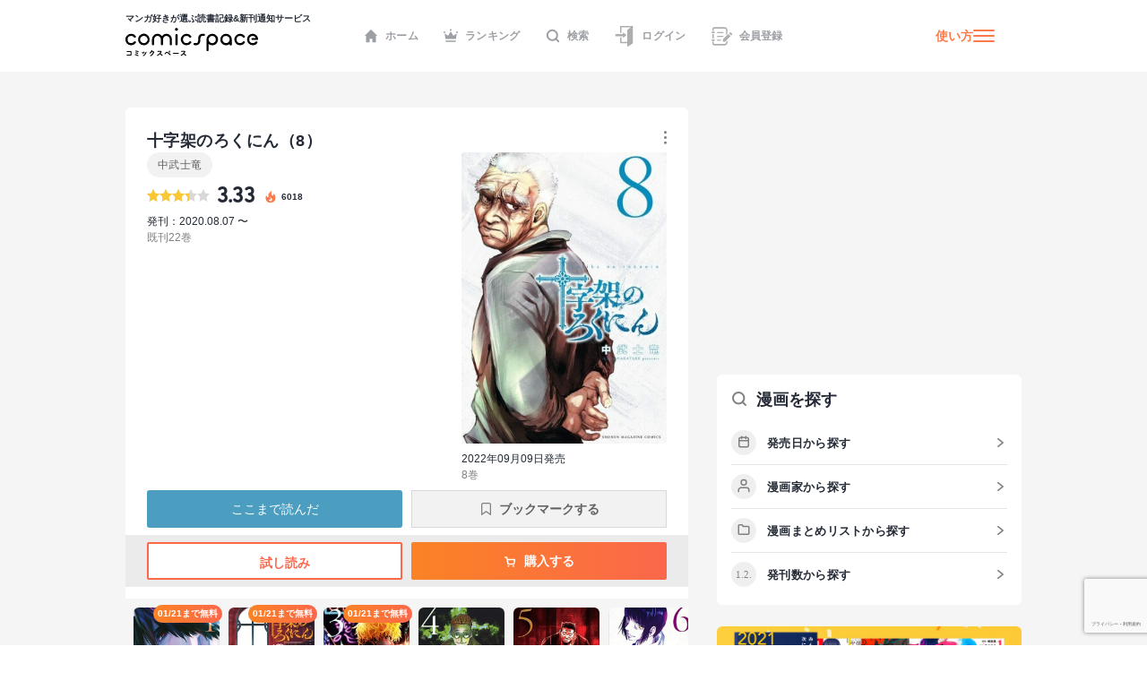

--- FILE ---
content_type: text/html; charset=utf-8
request_url: https://comicspace.jp/title/123120/vol/8
body_size: 66758
content:
<!DOCTYPE html><html lang="ja"><head><script async="" src="https://www.googletagmanager.com/gtag/js?id=G-CG3QWHQT2R"></script><script>
                  window.dataLayer = window.dataLayer || [];
                  function gtag(){dataLayer.push(arguments);}
                  gtag('js', new Date());
                  gtag('config', 'G-CG3QWHQT2R', {
                    page_path: window.location.pathname,
                  });</script><script>
                if (window.navigator.userAgent.toLowerCase().match(/trident/)) {
                  var polyfill = document.createElement('script');
                  polyfill.src = 'https://polyfill.io/v3/polyfill.min.js?features=IntersectionObserver';
                  document.head.appendChild(polyfill);
                }</script><script async="" src="https://securepubads.g.doubleclick.net/tag/js/gpt.js"></script><script>
                (function(w,d,s,l,i){w[l]=w[l]||[];w[l].push({'gtm.start':
                new Date().getTime(),event:'gtm.js'});var f=d.getElementsByTagName(s)[0],
                j=d.createElement(s),dl=l!='dataLayer'?'&l='+l:'';j.async=true;j.src=
                'https://www.googletagmanager.com/gtm.js?id='+i+dl;f.parentNode.insertBefore(j,f);
                })(window,document,'script','dataLayer','GTM-KZ2CFHZG');</script><meta name="viewport" content="width=device-width"/><meta charSet="utf-8"/><title>【マンガ記録/評価】十字架のろくにん(8)のあらすじ・評価 | マンガならコミックスペース</title><meta name="description" content="クチコミみるならコミックスペース 【十字架のろくにん(8)】 あらすじ:人は、殺してもいい？　「別マガ」沸騰の新星・中武士竜が描く、背徳の復讐サスペンス！　「俊、改心した者は見逃せ。人には生まれ変わるチャンスが必要や。」「じいちゃん、僕は奴らが変わってないことを祈るよ。」──人ならざる化け物たちを斃すため、少年もまた、人ならざる何かに成った。“実験体Ａ”と名付けられ、同級生5人から嬲られる日々。小学6年生の漆間俊は、壮絶ないじめに苦しむ「地獄」の中にいた。だが、そこには兄想いの弟と、子を守る父母という「救い」があった。あの日、5人の化け物たちが、鬼畜の所業で家族を奪い去るまでは……。やがて、全てを失い、真の地獄を見た俊の中に暗い「願い」が宿った。戦時中、秘密部隊に所属した祖父の指導の下、生まれ変わる少年。そして4年が経った時、彼は因縁の敵の前に姿を現す……。この復讐は誰にも渡さない。"/><link rel="shortcut icon" href="https://comicspace.jp/images/favicon.ico"/><link rel="preconnect dns-prefetch" href="//www.google-analytics.com"/><link rel="preconnect dns-prefetch" href="//www.googletagmanager.com"/><meta name="thumbnail" content="https://api.comicspace.jp/v2.0//images/books/4065290899.300.300.crop.jpg"/><meta property="og:title" content="【マンガ記録/評価】十字架のろくにん(8)のあらすじ・評価 | マンガならコミックスペース"/><meta property="og:description" content="クチコミみるならコミックスペース 【十字架のろくにん(8)】 あらすじ:人は、殺してもいい？　「別マガ」沸騰の新星・中武士竜が描く、背徳の復讐サスペンス！　「俊、改心した者は見逃せ。人には生まれ変わるチャンスが必要や。」「じいちゃん、僕は奴らが変わってないことを祈るよ。」──人ならざる化け物たちを斃すため、少年もまた、人ならざる何かに成った。“実験体Ａ”と名付けられ、同級生5人から嬲られる日々。小学6年生の漆間俊は、壮絶ないじめに苦しむ「地獄」の中にいた。だが、そこには兄想いの弟と、子を守る父母という「救い」があった。あの日、5人の化け物たちが、鬼畜の所業で家族を奪い去るまでは……。やがて、全てを失い、真の地獄を見た俊の中に暗い「願い」が宿った。戦時中、秘密部隊に所属した祖父の指導の下、生まれ変わる少年。そして4年が経った時、彼は因縁の敵の前に姿を現す……。この復讐は誰にも渡さない。"/><meta property="og:image" content="https://d2ylnsrvo8rdzz.cloudfront.net/v2.0/og-image/title/123120.png?ts=1768677930"/><meta name="twitter:card" content="summary_large_image"/><meta name="twitter:site" content="@comicspacejp"/><script type="application/ld+json">{"@context":"https://schema.org","@type":"BreadcrumbList","itemListElement":[{"@type":"ListItem","position":1,"name":"ホーム","item":"https://comicspace.jp"},{"@type":"ListItem","position":2,"name":"少年マンガ","item":"https://comicspace.jp/title/target/3"},{"@type":"ListItem","position":3,"name":"ミステリー・サスペンス漫画","item":"https://comicspace.jp/title/genre/6"},{"@type":"ListItem","position":4,"name":"中武士竜","item":"https://comicspace.jp/author/42277"},{"@type":"ListItem","position":5,"name":"十字架のろくにん","item":"https://comicspace.jp/title/123120"},{"@type":"ListItem","position":6,"name":"8巻","item":"https://comicspace.jp/title/123120/vol/8"}]}</script><script type="application/ld+json">{"@context":"https://schema.org","@type":"Product","name":"十字架のろくにん","image":"https://d2ylnsrvo8rdzz.cloudfront.net/v2.0/images/books/4065410924.324.450.resize.jpg?t=1758938057","description":"人は、殺してもいい？　「別マガ」沸騰の新星・中武士竜が描く、背徳の復讐サスペンス！　「俊、改心した者は見逃せ。人には生まれ変わるチャンスが必要や。」「じいちゃん、僕は奴らが変わってないことを祈るよ。」──人ならざる化け物たちを斃すため、少年もまた、人ならざる何かに成った。“実験体Ａ”と名付けられ、同級生5人から嬲られる日々。小学6年生の漆間俊は、壮絶ないじめに苦しむ「地獄」の中にいた。だが、そこには兄想いの弟と、子を守る父母という「救い」があった。あの日、5人の化け物たちが、鬼畜の所業で家族を奪い去るまでは……。やがて、全てを失い、真の地獄を見た俊の中に暗い「願い」が宿った。戦時中、秘密部隊に所属した祖父の指導の下、生まれ変わる少年。そして4年が経った時、彼は因縁の敵の前に姿を現す……。この復讐は誰にも渡さない。","aggregateRating":{"@type":"AggregateRating","ratingValue":3.33,"reviewCount":384},"brand":{"type":"Thing","name":"講談社"},"isbn":"9784065201220"}</script><meta name="robots" content="noindex,nofollow"/><meta name="next-head-count" content="16"/><link rel="preload" href="/_next/static/css/bd8b354751f509c65c6c3402f701dec2053f0238_CSS.441466a8.chunk.css" as="style"/><link rel="stylesheet" href="/_next/static/css/bd8b354751f509c65c6c3402f701dec2053f0238_CSS.441466a8.chunk.css" data-n-g=""/><link rel="preload" href="/_next/static/css/styles.c4b5b0da.chunk.css" as="style"/><link rel="stylesheet" href="/_next/static/css/styles.c4b5b0da.chunk.css" data-n-g=""/><link rel="preload" href="/_next/static/css/pages/_app.66bb167d.chunk.css" as="style"/><link rel="stylesheet" href="/_next/static/css/pages/_app.66bb167d.chunk.css" data-n-g=""/><link rel="preload" href="/_next/static/css/4d496174ca8585d61a99a7f1ade7383ea401c91d_CSS.852dfcf0.chunk.css" as="style"/><link rel="stylesheet" href="/_next/static/css/4d496174ca8585d61a99a7f1ade7383ea401c91d_CSS.852dfcf0.chunk.css" data-n-p=""/><link rel="preload" href="/_next/static/css/6ff8fdd4958b066eb51280d95bdca2e02ae5b74a_CSS.f4573d92.chunk.css" as="style"/><link rel="stylesheet" href="/_next/static/css/6ff8fdd4958b066eb51280d95bdca2e02ae5b74a_CSS.f4573d92.chunk.css" data-n-p=""/><link rel="preload" href="/_next/static/css/pages/title/single/%5B%5B...param%5D%5D.3871f197.chunk.css" as="style"/><link rel="stylesheet" href="/_next/static/css/pages/title/single/%5B%5B...param%5D%5D.3871f197.chunk.css" data-n-p=""/><noscript data-n-css=""></noscript><link rel="preload" href="/_next/static/chunks/main-296bc3737fa9d86f591c.js" as="script"/><link rel="preload" href="/_next/static/chunks/webpack-0fb44830b99aa35c19db.js" as="script"/><link rel="preload" href="/_next/static/chunks/framework.69d9f3eb8e5b47227c21.js" as="script"/><link rel="preload" href="/_next/static/chunks/b637e9a5.6e10d1c40fd84c839349.js" as="script"/><link rel="preload" href="/_next/static/chunks/75fc9c18.ca1040e1a02fc78fcaf7.js" as="script"/><link rel="preload" href="/_next/static/chunks/commons.3a46cac15e1e0a5a0fa4.js" as="script"/><link rel="preload" href="/_next/static/chunks/578e445134f5c5aa94751e5a86742bd5ea1c986f.714329bd33aa34239fcf.js" as="script"/><link rel="preload" href="/_next/static/chunks/609f67c34e61a69a15aa830bc9d40d13c308c5dc.4a78f2ddb5f6d79c516b.js" as="script"/><link rel="preload" href="/_next/static/chunks/bd8b354751f509c65c6c3402f701dec2053f0238_CSS.ddce25b62cf34b951439.js" as="script"/><link rel="preload" href="/_next/static/chunks/b58c2f3703c17cb9fdeb48e6225615d9f7e982e4.2f6e7affd6fb0767c9c6.js" as="script"/><link rel="preload" href="/_next/static/chunks/144daf3d14e7dab8b13b1ec0da5f6b738e2aa695.6df3fb3676f8d5d38cdb.js" as="script"/><link rel="preload" href="/_next/static/chunks/4f99ec67a33b62ce33311914f16f794952b6b6e8.d9714b30ed72093ebb60.js" as="script"/><link rel="preload" href="/_next/static/chunks/b2a5cc50c16f67b2f8947ae0eb503d3b5b033554.8adde644601e7bbdd55d.js" as="script"/><link rel="preload" href="/_next/static/chunks/47827679e52af9a08975268ef5e339b842a051d2.5e079fde01f020c50141.js" as="script"/><link rel="preload" href="/_next/static/chunks/1f638c7790d0f03efe88e44004eb4a0ea1657ddf.9e60ff2791e8c6a4cd74.js" as="script"/><link rel="preload" href="/_next/static/chunks/065c8d93b32976ad2519024d8e8e80bef625d251.b5156080010556a3c394.js" as="script"/><link rel="preload" href="/_next/static/chunks/4153531974cb0bd0cddb6757a24f4929f618579d.e1eba48863be6c1e9f89.js" as="script"/><link rel="preload" href="/_next/static/chunks/styles.c95931bee8876a927ba5.js" as="script"/><link rel="preload" href="/_next/static/chunks/pages/_app-9d154e8152e6cd8b1a7c.js" as="script"/><link rel="preload" href="/_next/static/chunks/e6f16d845f4e135c27d62ccf4e5162438bb6d348.b6d16c27bba587ea956c.js" as="script"/><link rel="preload" href="/_next/static/chunks/b143b600c7ef5c9429a96d9ea3c3038f69ffd365.a52818721f94e0e84a50.js" as="script"/><link rel="preload" href="/_next/static/chunks/c1b5cdfc51ffd63741977b502f05c8af12b4d384.741f1f7e46c6bf08a527.js" as="script"/><link rel="preload" href="/_next/static/chunks/4d496174ca8585d61a99a7f1ade7383ea401c91d_CSS.869b0eae3f0cff4d601b.js" as="script"/><link rel="preload" href="/_next/static/chunks/6ff8fdd4958b066eb51280d95bdca2e02ae5b74a_CSS.fabd4e159e3137462207.js" as="script"/><link rel="preload" href="/_next/static/chunks/pages/title/single/%5B%5B...param%5D%5D-1ee55dc1ec50b9c523d5.js" as="script"/></head><body><noscript><iframe src="https://www.googletagmanager.com/ns.html?id=GTM-KZ2CFHZG" title="Google Tag Manager" height="0" width="0" style="display:none;visibility:hidden"></iframe></noscript><div id="__next"><div class="layout"><header class="oGlobalHeader"><div class="_innerWrap"><div class="_controls"><p class="mGlobalHeaderLogo"><a href="/"><span>マンガ好きが選ぶ読書記録&amp;新刊通知サービス</span><img src="[data-uri]" width="148" height="32" alt="comicspace"/></a></p><nav class="mNav"><ul class="mNavList"><li class="mNavItem"><a href="/" class="aNavLink"><svg xmlns="http://www.w3.org/2000/svg" viewBox="0 0 16 16" class="aSvg undefined"><path fill="none" d="M0 0h16v16H0z"></path><path d="M8 .8L.8 8h1.8v7.2h3.8v-4h3.2v4h3.8V8h1.8z" fill="#242a36"></path></svg>ホーム</a></li><li class="mNavItem"><a href="/ranking/weekly" class="aNavLink"><svg xmlns="http://www.w3.org/2000/svg" viewBox="0 0 16 16" class="aSvg undefined"><path fill="none" d="M0 0h16v16H0z"></path><g transform="translate(0 .4)" fill="#242a36"><rect width="11.667" height="1.667" rx="0.833" transform="translate(2.167 12.8)"></rect><circle cx="1" cy="1" r="1" transform="translate(7)"></circle><circle cx="1" cy="1" r="1" transform="translate(14 2.667)"></circle><circle cx="1" cy="1" r="1" transform="translate(0 2.667)"></circle><path d="M10.549 7.039L8.432 3.254a.5.5 0 00-.865 0L5.45 7.039a.658.658 0 01-.931.232L2.112 5.378a.517.517 0 00-.772.55l.783 4.612a.523.523 0 00.506.46h10.743a.523.523 0 00.506-.46l.783-4.612a.517.517 0 00-.771-.55l-2.407 1.893a.658.658 0 01-.934-.232z"></path></g></svg>ランキング</a></li><li class="mNavItem"><a href="/search" class="aNavLink"><svg xmlns="http://www.w3.org/2000/svg" viewBox="0 0 16 16" class="aSvg undefined"><g clip-path="url(#iconSearch_inline_svg__clip-path)" fill="none"><path d="M0 0h16v16H0z"></path><g transform="translate(1.778 1.778)" stroke="#242a36" stroke-linecap="round" stroke-linejoin="round" stroke-width="2"><circle cx="5.531" cy="5.531" r="5.531"></circle><path d="M12.444 12.444L9.437 9.437"></path></g></g></svg>検索</a></li><li class="mNavItem"><a href="/login" class="aNavLink"><svg id="iconLogin_inline_svg___x32_" xmlns="http://www.w3.org/2000/svg" x="0" y="0" viewBox="0 0 512 512" style="width:23px;height:23px" xml:space="preserve" opacity="1" class="aSvg undefined"><style>.iconLogin_inline_svg__st0{fill:#4b4b4b}</style><path class="iconLogin_inline_svg__st0" d="M155.81 0v173.889h33.417V33.417h235.592l-74.87 50.656a30.79 30.79 0 00-13.535 25.503v286.24H189.227V282.079H155.81v147.154h180.604v70.93c0 4.382 2.423 8.404 6.29 10.451a11.841 11.841 0 0012.189-.644l119.318-80.736V0H155.81z" fill="#4b4b4b"></path><path class="iconLogin_inline_svg__st0" d="M228.657 290.4a4.732 4.732 0 002.75 4.3 4.708 4.708 0 005.042-.685l78.044-66.035-78.044-66.034a4.708 4.708 0 00-5.042-.686 4.733 4.733 0 00-2.75 4.3v33.392H37.79v58.064h190.868V290.4z" fill="#4b4b4b"></path></svg>ログイン</a></li><li class="mNavItem"><a href="/signup" class="aNavLink"><svg id="iconSignup_inline_svg___x32_" xmlns="http://www.w3.org/2000/svg" x="0" y="0" viewBox="0 0 512 512" style="width:23px;height:23px" xml:space="preserve" opacity="1" class="aSvg undefined"><style>.iconSignup_inline_svg__st0{fill:#4b4b4b}</style><path class="iconSignup_inline_svg__st0" d="M504.16 183.326l-17.24-17.233c-10.453-10.461-27.415-10.452-37.868 0l-16.127 16.136 55.1 55.099 16.135-16.126c10.453-10.461 10.453-27.415 0-37.876zM18.474 178.378H64.86c10.199 0 18.474-8.274 18.474-18.49 0-10.208-8.275-18.482-18.474-18.482H18.474C8.274 141.406 0 149.68 0 159.888c0 10.216 8.274 18.49 18.474 18.49zM22.83 197.722h34.583v116.557H22.83zM83.334 352.113c0-10.208-8.275-18.491-18.474-18.491H18.474C8.274 333.622 0 341.905 0 352.113c0 10.207 8.274 18.482 18.474 18.482H64.86c10.199 0 18.474-8.275 18.474-18.482zM139.594 150.44h155.624v25.937H139.594zM139.594 245.543h155.624v25.938H139.594zM139.594 340.647h95.104v25.937h-95.104z" fill="#4b4b4b"></path><path class="iconSignup_inline_svg__st0" d="M57.413 71.556c.008-3.977 3.242-7.211 7.215-7.219h263.645c8.82.008 16.638 3.52 22.434 9.287 5.767 5.8 9.283 13.619 9.292 22.434v132.194l34.583-34.583V96.058c-.013-36.627-29.682-66.296-66.309-66.304H64.628c-23.096.017-41.785 18.71-41.798 41.802v50.507h34.583V71.556zM359.998 415.943c-.009 8.814-3.525 16.633-9.292 22.424-5.796 5.775-13.614 9.288-22.434 9.296H64.628c-3.973-.008-7.206-3.242-7.215-7.218v-50.507H22.83v50.507c.013 23.092 18.702 41.785 41.798 41.801h263.645c36.627-.008 66.296-29.677 66.309-66.303v-58.274l-34.583 34.583v23.691z" fill="#4b4b4b"></path><path class="iconSignup_inline_svg__st0" fill="#4b4b4b" d="M281.81 333.344v55.099h55.101l136.086-136.086-55.1-55.1z"></path></svg>会員登録</a></li></ul></nav><div class="mHamburgerButton"><a class="mGeneralLink _info" href="/about">使い方</a><button type="button" class="_hamburger"><i class="aIconHamburger aIcon"></i></button></div></div></div></header><div class="contentsWrapper"><div class="tTitle oMainColumnWrap"><div class="oContentContainer _titleSingleLargeDetail"><div class="oTitleSingleVolume"><div class="main"><div class="header"><h1 class="mContentHedding"><span class="aContentHeadding">十字架のろくにん<!-- -->（<!-- -->8<!-- -->）</span></h1><div class="mButtonsWrap"><a class="mButton undefined"><span class="mIconWrap"><i class="aIconMore aIcon"></i></span></a></div></div><div class="content"><div class="inner"><p class="aText"><a class="mGeneralLink" href="/author/42277">中武士竜</a></p><div class="mRatingWrap"><div class="mRatingStarBar"><span style="width:66.60000000000001%" class="aRatingStar"></span></div><p class="aNumberText">3.33</p><p class="_point"><svg data-name="icon - NewTitle" xmlns="http://www.w3.org/2000/svg" width="18" height="18" class="aSvg undefined"><path data-name="\u9577\u65B9\u5F62 1409" fill="none" d="M0 0h18v18H0z"></path><g data-name="\u30B0\u30EB\u30FC\u30D7 1814"><g data-name="\u30B0\u30EB\u30FC\u30D7 1813"><path data-name="\u30D1\u30B9 937" d="M8.892 1.688c.209.186.433.357.623.56a1.955 1.955 0 01.418 1.763 9.79 9.79 0 00-.187 1.457 1.753 1.753 0 00.822 1.562 1.173 1.173 0 001.759-.51 2.85 2.85 0 00.219-1.48 1.916 1.916 0 01.005-.213 1.707 1.707 0 01.148.145 7.164 7.164 0 011.138 2.155 7.828 7.828 0 01.512 2.609 5.478 5.478 0 01-10.845 1.077A4.752 4.752 0 014.71 6.336a.859.859 0 01.106-.083c-.013.041-.024.082-.04.123a2.483 2.483 0 00-.071 1.935.978.978 0 001.741.308 1.214 1.214 0 00.248-1 8.245 8.245 0 01-.144-1.357 3.021 3.021 0 011.226-2.214 4.225 4.225 0 01.49-.355 1.448 1.448 0 00.674-1.68c-.022-.107-.048-.214-.072-.321z" fill="#fc7949"></path></g><path data-name="\u30D1\u30B9 940" d="M9.088 13.613a2.2 2.2 0 001.518-.539 1.5 1.5 0 00.481-1.175.254.254 0 00-.016-.058c-.007.017-.015.035-.02.053a.933.933 0 01-.376.515 1.966 1.966 0 01-1.176.338 1.394 1.394 0 01-.793-.2.221.221 0 01-.04-.045.332.332 0 01.054.008 1.479 1.479 0 001.362-.26 1.141 1.141 0 00.111-1.858c-.264-.248-.569-.452-.856-.675a1.223 1.223 0 01-.575-1.24.124.124 0 000-.035.14.14 0 00-.031.024 3.2 3.2 0 00-.242.336 1.139 1.139 0 00.072 1.155c.15.277.318.544.458.826a.632.632 0 01-.036.687 1.035 1.035 0 01-1.762-.231c-.009-.022-.023-.042-.034-.063a.327.327 0 00-.039.056 1.583 1.583 0 00.38 1.819 2.239 2.239 0 001.56.562z" fill="#fff"></path></g></svg><span>6018</span></p></div><p class="publishDate">発刊：2020.08.07 〜</p><p class="status">既刊22巻</p></div><div class="imageBlock"><figure class="mImageWrap"><img alt="十字架のろくにん8巻の表紙" class="aImage" height="450" src="https://api.comicspace.jp/v2.0//images/books/4065290899.324.450.resize.jpg" width="290"/></figure><p class="publishDate">2022年09月09日発売</p><p class="status">8<!-- -->巻</p></div></div></div><div class="mButtonsWrap"><a class="mButton mYondaButton">ここまで読んだ</a><span class="mBookMarkButton">ブックマークする</span></div><div class="mButtonsWrap _store"><a href="https://ebookjapan.yahoo.co.jp/rd/viewer/trial/?bookCd=B00183248993&amp;dealerid=30064" class="mLargeButtonPrimary" target="_blank"><span class="mIconWrap"><i class="aIconBookOpenW aIcon"></i></span>試し読み</a><a href="#" class="mLargeButtonSecondary"><span class="mIconWrap"><i class="aIconCartW aIcon"></i></span>購入する</a></div></div></div><div class="oHorizonListContainer"><div class="mHorizonList"><div class="mHorizonListItem _comic"><a class="mGeneralLink mVolumeImageWrap" href="/title/123120/vol/1"><figure class="mBookImage"><span class="_imageWrap"><img alt="『十字架のろくにん(1)』巻の書影" class="aImage lazyImage" height="140" src="" width="100"/></span></figure><span class="mBookMarkButton"><span class="mIconWrap"><i class="aIconBookmark aIcon"></i></span></span><span class="aBookLabel">01/21まで無料</span></a></div><div class="mHorizonListItem _comic"><a class="mGeneralLink mVolumeImageWrap" href="/title/123120/vol/2"><figure class="mBookImage"><span class="_imageWrap"><img alt="『十字架のろくにん(2)』巻の書影" class="aImage lazyImage" height="140" src="" width="100"/></span></figure><span class="mBookMarkButton"><span class="mIconWrap"><i class="aIconBookmark aIcon"></i></span></span><span class="aBookLabel">01/21まで無料</span></a></div><div class="mHorizonListItem _comic"><a class="mGeneralLink mVolumeImageWrap" href="/title/123120/vol/3"><figure class="mBookImage"><span class="_imageWrap"><img alt="『十字架のろくにん(3)』巻の書影" class="aImage lazyImage" height="140" src="" width="100"/></span></figure><span class="mBookMarkButton"><span class="mIconWrap"><i class="aIconBookmark aIcon"></i></span></span><span class="aBookLabel">01/21まで無料</span></a></div><div class="mHorizonListItem _comic"><a class="mGeneralLink mVolumeImageWrap" href="/title/123120/vol/4"><figure class="mBookImage"><span class="_imageWrap"><img alt="『十字架のろくにん(4)』巻の書影" class="aImage lazyImage" height="140" src="" width="100"/></span></figure><span class="mBookMarkButton"><span class="mIconWrap"><i class="aIconBookmark aIcon"></i></span></span></a></div><div class="mHorizonListItem _comic"><a class="mGeneralLink mVolumeImageWrap" href="/title/123120/vol/5"><figure class="mBookImage"><span class="_imageWrap"><img alt="『十字架のろくにん(5)』巻の書影" class="aImage lazyImage" height="140" src="" width="100"/></span></figure><span class="mBookMarkButton"><span class="mIconWrap"><i class="aIconBookmark aIcon"></i></span></span></a></div><div class="mHorizonListItem _comic"><a class="mGeneralLink mVolumeImageWrap" href="/title/123120/vol/6"><figure class="mBookImage"><span class="_imageWrap"><img alt="『十字架のろくにん(6)』巻の書影" class="aImage lazyImage" height="140" src="" width="100"/></span></figure><span class="mBookMarkButton"><span class="mIconWrap"><i class="aIconBookmark aIcon"></i></span></span></a></div><div class="mHorizonListItem _comic"><a class="mGeneralLink mVolumeImageWrap" href="/title/123120/vol/7"><figure class="mBookImage"><span class="_imageWrap"><img alt="『十字架のろくにん(7)』巻の書影" class="aImage lazyImage" height="140" src="" width="100"/></span></figure><span class="mBookMarkButton"><span class="mIconWrap"><i class="aIconBookmark aIcon"></i></span></span></a></div><div class="mHorizonListItem _comic"><a class="mGeneralLink mVolumeImageWrap" href="/title/123120/vol/8"><figure class="mBookImage"><span class="_imageWrap"><img alt="『十字架のろくにん(8)』巻の書影" class="aImage lazyImage" height="140" src="" width="100"/></span></figure><span class="mBookMarkButton"><span class="mIconWrap"><i class="aIconBookmark aIcon"></i></span></span></a></div><div class="mHorizonListItem _comic"><a class="mGeneralLink mVolumeImageWrap" href="/title/123120/vol/9"><figure class="mBookImage"><span class="_imageWrap"><img alt="『十字架のろくにん(9)』巻の書影" class="aImage lazyImage" height="140" src="" width="100"/></span></figure><span class="mBookMarkButton"><span class="mIconWrap"><i class="aIconBookmark aIcon"></i></span></span></a></div><div class="mHorizonListItem _comic"><a class="mGeneralLink mVolumeImageWrap" href="/title/123120/vol/10"><figure class="mBookImage"><span class="_imageWrap"><img alt="『十字架のろくにん(10)』巻の書影" class="aImage lazyImage" height="140" src="" width="100"/></span></figure><span class="mBookMarkButton"><span class="mIconWrap"><i class="aIconBookmark aIcon"></i></span></span></a></div><div class="mHorizonListItem _comic"><a class="mGeneralLink mVolumeImageWrap" href="/title/123120/vol/11"><figure class="mBookImage"><span class="_imageWrap"><img alt="『十字架のろくにん(11)』巻の書影" class="aImage lazyImage" height="140" src="" width="100"/></span></figure><span class="mBookMarkButton"><span class="mIconWrap"><i class="aIconBookmark aIcon"></i></span></span></a></div><div class="mHorizonListItem _comic"><a class="mGeneralLink mVolumeImageWrap" href="/title/123120/vol/12"><figure class="mBookImage"><span class="_imageWrap"><img alt="『十字架のろくにん(12)』巻の書影" class="aImage lazyImage" height="140" src="" width="100"/></span></figure><span class="mBookMarkButton"><span class="mIconWrap"><i class="aIconBookmark aIcon"></i></span></span></a></div><div class="mHorizonListItem _comic"><a class="mGeneralLink mVolumeImageWrap" href="/title/123120/vol/13"><figure class="mBookImage"><span class="_imageWrap"><img alt="『十字架のろくにん(13)』巻の書影" class="aImage lazyImage" height="140" src="" width="100"/></span></figure><span class="mBookMarkButton"><span class="mIconWrap"><i class="aIconBookmark aIcon"></i></span></span></a></div><div class="mHorizonListItem _comic"><a class="mGeneralLink mVolumeImageWrap" href="/title/123120/vol/14"><figure class="mBookImage"><span class="_imageWrap"><img alt="『十字架のろくにん(14)』巻の書影" class="aImage lazyImage" height="140" src="" width="100"/></span></figure><span class="mBookMarkButton"><span class="mIconWrap"><i class="aIconBookmark aIcon"></i></span></span></a></div><div class="mHorizonListItem _comic"><a class="mGeneralLink mVolumeImageWrap" href="/title/123120/vol/15"><figure class="mBookImage"><span class="_imageWrap"><img alt="『十字架のろくにん(15)』巻の書影" class="aImage lazyImage" height="140" src="" width="100"/></span></figure><span class="mBookMarkButton"><span class="mIconWrap"><i class="aIconBookmark aIcon"></i></span></span></a></div><div class="mHorizonListItem _comic"><a class="mGeneralLink mVolumeImageWrap" href="/title/123120/vol/16"><figure class="mBookImage"><span class="_imageWrap"><img alt="『十字架のろくにん(16)』巻の書影" class="aImage lazyImage" height="140" src="" width="100"/></span></figure><span class="mBookMarkButton"><span class="mIconWrap"><i class="aIconBookmark aIcon"></i></span></span></a></div><div class="mHorizonListItem _comic"><a class="mGeneralLink mVolumeImageWrap" href="/title/123120/vol/17"><figure class="mBookImage"><span class="_imageWrap"><img alt="『十字架のろくにん(17)』巻の書影" class="aImage lazyImage" height="140" src="" width="100"/></span></figure><span class="mBookMarkButton"><span class="mIconWrap"><i class="aIconBookmark aIcon"></i></span></span></a></div><div class="mHorizonListItem _comic"><a class="mGeneralLink mVolumeImageWrap" href="/title/123120/vol/18"><figure class="mBookImage"><span class="_imageWrap"><img alt="『十字架のろくにん(18)』巻の書影" class="aImage lazyImage" height="140" src="" width="100"/></span></figure><span class="mBookMarkButton"><span class="mIconWrap"><i class="aIconBookmark aIcon"></i></span></span></a></div><div class="mHorizonListItem _comic"><a class="mGeneralLink mVolumeImageWrap" href="/title/123120/vol/19"><figure class="mBookImage"><span class="_imageWrap"><img alt="『十字架のろくにん(19)』巻の書影" class="aImage lazyImage" height="140" src="" width="100"/></span></figure><span class="mBookMarkButton"><span class="mIconWrap"><i class="aIconBookmark aIcon"></i></span></span></a></div><div class="mHorizonListItem _comic"><a class="mGeneralLink mVolumeImageWrap" href="/title/123120/vol/20"><figure class="mBookImage"><span class="_imageWrap"><img alt="『十字架のろくにん(20)』巻の書影" class="aImage lazyImage" height="140" src="" width="100"/></span></figure><span class="mBookMarkButton"><span class="mIconWrap"><i class="aIconBookmark aIcon"></i></span></span></a></div><div class="mHorizonListItem _comic"><a class="mGeneralLink mVolumeImageWrap" href="/title/123120/vol/21"><figure class="mBookImage"><span class="_imageWrap"><img alt="『十字架のろくにん(21)』巻の書影" class="aImage lazyImage" height="140" src="" width="100"/></span></figure><span class="mBookMarkButton"><span class="mIconWrap"><i class="aIconBookmark aIcon"></i></span></span></a></div><div class="mHorizonListItem _comic"><a class="mGeneralLink mVolumeImageWrap" href="/title/123120/vol/22"><figure class="mBookImage"><span class="_imageWrap"><img alt="『十字架のろくにん(22)』巻の書影" class="aImage lazyImage" height="140" src="" width="100"/></span></figure><span class="mBookMarkButton"><span class="mIconWrap"><i class="aIconBookmark aIcon"></i></span></span></a></div></div></div><nav class="mContentLargeNav"><ul class="mNavList"><li class="mNavItem" style="width:calc(100% / 3)"><a class="aNavLink _active" href="/title/123120/vol/8">基本情報</a></li><li class="mNavItem" style="width:calc(100% / 3)"><a class="aNavLink" href="/title/123120/vol/8#title-reviews">口コミ</a></li><li class="mNavItem" style="width:calc(100% / 3)"><a class="aNavLink" href="/title/123120/vol/8#title-news">ニュース</a></li></ul></nav><div class="oTitleSingleBasic"><div class="oContentContainer _outline"><h2 class="mContentHedding"><span class="aContentHeadding"><a href="/title/123120">十字架のろくにん</a><span>（8）<!-- -->のあらすじストーリー紹介</span></span></h2><div class="_outlineText"><p>人は、殺してもいい？　    　「別マガ」沸騰の新星・中武士竜が描く、背徳の復讐サスペンス！残された最後の敵・至極京。その組織「革命倶楽部」の魔手は俊を出し抜き、弟と祖父を次々と拉致した……。そして。忌まわしき母校に連れてこられた俊を待っていたのは、凄惨な&quot;実験&quot;の再開だった。それは人体を賭けたおぞましきデスゲーム。生贄とされる弟を救う手立てがない俊は焦燥に駆られるが、超人的意志で自力脱出を果たした祖父の登場で事態は一変する。いま軍の&quot;最高傑作&quot;と称された兵士の実力がベールを脱ぐ！</p></div><a class="mGeneralLink" href="/title/123120">タイトルページへ</a></div><div style="display:flex;justify-content:space-between"><div class="oAdBlock" id="div-gpt-ad-1668391347250-0" style="min-width:300px;min-height:250px"></div><div class="oAdBlock" id="div-gpt-ad-1668392268445-0" style="min-width:300px;min-height:250px"></div></div><div class="oTitleSingleInfo"><div class="oContentContainer"><h2 class="mContentHedding"><span class="aContentHeadding"><a href="/title/123120">十字架のろくにん</a><span>の漫画の詳細情報</span></span></h2><div class="mDefinitionListContainer"><div class="mDefinitionListItem"><div class="mDefinitionListTerm">著者</div><div class="mDefinitionListDescription"><a class="mGeneralLink" href="/author/42277">中武士竜</a></div></div><div class="mDefinitionListItem"><div class="mDefinitionListTerm">出版社</div><div class="mDefinitionListDescription"><a class="mGeneralLink" href="/title?publishers=%E8%AC%9B%E8%AB%87%E7%A4%BE">講談社</a></div></div><div class="mDefinitionListItem"><div class="mDefinitionListTerm">掲載誌</div><div class="mDefinitionListDescription"><a class="mGeneralLink" href="/title?publishers=%E3%83%9E%E3%82%AC%E3%82%B8%E3%83%B3%E3%83%9D%E3%82%B1%E3%83%83%E3%83%88">マガジンポケット</a></div></div><div class="mDefinitionListItem"><div class="mDefinitionListTerm">対象</div><div class="mDefinitionListDescription"><a class="mGeneralLink" href="/title/target/3">少年マンガ</a></div></div><div class="mDefinitionListItem"><div class="mDefinitionListTerm">ジャンル</div><div class="mDefinitionListDescription"><a class="mGeneralLink" href="/title/genre/6">ミステリー・サスペンス</a></div></div></div></div></div><div class="mBannerAbout"><a class="mGeneralLink" href="/about"><img alt="はじめての方はこちら" class="aImage lazyImage" height="234" src="" width="750"/></a></div><div id="title-reviews" class="oContentContainer _reviews"><div class="mHeadingWrap"><h2 class="mContentHedding"><span class="aContentHeadding"><a href="/title/123120">十字架のろくにん</a><span>のクチコミ</span></span></h2><a class="aArrowLink" href="/title/123120/review">一覧</a></div><div class="mReviewUpperWrap"><div class="mColumnContentWrapper"><div class="mWrap"><div class="mMeterWrap"><span class="aNumberText">5.0</span><div class="mMeter"><div class="aColorBarSecondary" style="width:5%"></div></div></div><div class="mMeterWrap"><span class="aNumberText">4.0</span><div class="mMeter"><div class="aColorBarSecondary" style="width:10%"></div></div></div><div class="mMeterWrap"><span class="aNumberText">3.0</span><div class="mMeter"><div class="aColorBarSecondary" style="width:74%"></div></div></div><div class="mMeterWrap"><span class="aNumberText">2.0</span><div class="mMeter"><div class="aColorBarSecondary" style="width:8%"></div></div></div><div class="mMeterWrap"><span class="aNumberText">1.0</span><div class="mMeter"><div class="aColorBarSecondary" style="width:3%"></div></div></div></div><div class="mBigScoreWrap"><span class="aNumberText">3.33</span><div class="mRatingStarBar"><span style="width:60px" class="aRatingStar"></span></div><p class="aText">384<!-- -->件の評価</p></div></div></div><div class="oFeedItemReview"><div class="mUserMetaUpper"><div class="aSkeleton" style="width:30px;height:30px;border-radius:50%;margin-right:12px"></div><div><div class="aSkeleton" style="width:83px;height:13px"></div><div class="aSkeleton" style="width:83px;height:11px;margin-top:4px"></div></div><div class="aSkeleton" style="width:41px;height:11px;margin-left:auto"></div></div><div class="aSkeleton" style="width:100%;height:81px;border-radius:6px;margin-top:16px;margin-bottom:50px"></div></div><div class="oFeedItemReview"><div class="mUserMetaUpper"><div class="aSkeleton" style="width:30px;height:30px;border-radius:50%;margin-right:12px"></div><div><div class="aSkeleton" style="width:83px;height:13px"></div><div class="aSkeleton" style="width:83px;height:11px;margin-top:4px"></div></div><div class="aSkeleton" style="width:41px;height:11px;margin-left:auto"></div></div><div class="aSkeleton" style="width:100%;height:81px;border-radius:6px;margin-top:16px;margin-bottom:50px"></div></div><div class="oFeedItemReview"><div class="mUserMetaUpper"><div class="aSkeleton" style="width:30px;height:30px;border-radius:50%;margin-right:12px"></div><div><div class="aSkeleton" style="width:83px;height:13px"></div><div class="aSkeleton" style="width:83px;height:11px;margin-top:4px"></div></div><div class="aSkeleton" style="width:41px;height:11px;margin-left:auto"></div></div><div class="aSkeleton" style="width:100%;height:81px;border-radius:6px;margin-top:16px;margin-bottom:50px"></div></div><div class="aSkeleton" style="width:100%;height:46px;margin-top:28px;border-radius:100px"></div></div><div id="title-news" class="oContentContainer _news"><div class="mHeadingWrap"><h2 class="mContentHedding"><span class="aContentHeadding"><a href="/title/123120">十字架のろくにん</a><span>に関連するニュース</span></span></h2><a class="aArrowLink" href="/title/123120/news">一覧</a></div><a class="oFeedItemNews" href="https://natalie.mu/comic/news/642185" target="_blank" rel="noreferrer"><p class="aText">【10月9日付】本日発売の単行本リスト</p><div class="_imageWrap"><img alt="「【10月9日付】本日発売の単行本リスト」のアイキャッチ画像" class="aImage lazyImage" height="68" src="" width="122"/></div><div class="mSideInnerListRowBottom"><img alt="コミックナタリーのファヴィコン" class="aImage" height="14" src="https://api.v2.comicspace.jp/images/favicon/6.ico" width="14"/><span class="aSubText">コミックナタリー</span><span class="aSubText">2025.10.09</span></div></a><a class="oFeedItemNews" href="https://natalie.mu/comic/news/629941" target="_blank" rel="noreferrer"><p class="aText">【7月9日付】本日発売の単行本リスト</p><div class="_imageWrap"><img alt="「【7月9日付】本日発売の単行本リスト」のアイキャッチ画像" class="aImage lazyImage" height="68" src="" width="122"/></div><div class="mSideInnerListRowBottom"><img alt="コミックナタリーのファヴィコン" class="aImage" height="14" src="https://api.v2.comicspace.jp/images/favicon/6.ico" width="14"/><span class="aSubText">コミックナタリー</span><span class="aSubText">2025.07.09</span></div></a><a class="oFeedItemNews" href="https://natalie.mu/comic/news/617442" target="_blank" rel="noreferrer"><p class="aText">【4月9日付】本日発売の単行本リスト</p><div class="_imageWrap"><img alt="「【4月9日付】本日発売の単行本リスト」のアイキャッチ画像" class="aImage lazyImage" height="68" src="" width="122"/></div><div class="mSideInnerListRowBottom"><img alt="コミックナタリーのファヴィコン" class="aImage" height="14" src="https://api.v2.comicspace.jp/images/favicon/6.ico" width="14"/><span class="aSubText">コミックナタリー</span><span class="aSubText">2025.04.09</span></div></a><a class="aBigSecondaryButton" href="/title/123120/news">すべて表示</a></div><section><div class="oContentContainer _relatedTitles"><div class="mHeadingWrap"><div class="aSkeleton" style="width:240px;height:24px"></div></div><div class="oTitleListMore"><div class="oCardTitleList"><div class="oCardTitle"><div class="aSkeleton" style="width:100%;aspect-ratio:115/161"></div><div class="aSkeleton" style="width:100%;aspect-ratio:115/10;margin-top:12px;margin-bottom:8px"></div><div class="aSkeleton" style="width:100%;aspect-ratio:115/15"></div><div class="mButtonsWrap"><div class="aSkeleton" style="width:calc(50% - 3px);height:24px;border-radius:3px"></div><div class="aSkeleton" style="width:calc(50% - 3px);height:24px;border-radius:3px"></div></div></div><div class="oCardTitle"><div class="aSkeleton" style="width:100%;aspect-ratio:115/161"></div><div class="aSkeleton" style="width:100%;aspect-ratio:115/10;margin-top:12px;margin-bottom:8px"></div><div class="aSkeleton" style="width:100%;aspect-ratio:115/15"></div><div class="mButtonsWrap"><div class="aSkeleton" style="width:calc(50% - 3px);height:24px;border-radius:3px"></div><div class="aSkeleton" style="width:calc(50% - 3px);height:24px;border-radius:3px"></div></div></div><div class="oCardTitle"><div class="aSkeleton" style="width:100%;aspect-ratio:115/161"></div><div class="aSkeleton" style="width:100%;aspect-ratio:115/10;margin-top:12px;margin-bottom:8px"></div><div class="aSkeleton" style="width:100%;aspect-ratio:115/15"></div><div class="mButtonsWrap"><div class="aSkeleton" style="width:calc(50% - 3px);height:24px;border-radius:3px"></div><div class="aSkeleton" style="width:calc(50% - 3px);height:24px;border-radius:3px"></div></div></div><div class="oCardTitle"><div class="aSkeleton" style="width:100%;aspect-ratio:115/161"></div><div class="aSkeleton" style="width:100%;aspect-ratio:115/10;margin-top:12px;margin-bottom:8px"></div><div class="aSkeleton" style="width:100%;aspect-ratio:115/15"></div><div class="mButtonsWrap"><div class="aSkeleton" style="width:calc(50% - 3px);height:24px;border-radius:3px"></div><div class="aSkeleton" style="width:calc(50% - 3px);height:24px;border-radius:3px"></div></div></div><div class="oCardTitle"><div class="aSkeleton" style="width:100%;aspect-ratio:115/161"></div><div class="aSkeleton" style="width:100%;aspect-ratio:115/10;margin-top:12px;margin-bottom:8px"></div><div class="aSkeleton" style="width:100%;aspect-ratio:115/15"></div><div class="mButtonsWrap"><div class="aSkeleton" style="width:calc(50% - 3px);height:24px;border-radius:3px"></div><div class="aSkeleton" style="width:calc(50% - 3px);height:24px;border-radius:3px"></div></div></div><div class="oCardTitle"><div class="aSkeleton" style="width:100%;aspect-ratio:115/161"></div><div class="aSkeleton" style="width:100%;aspect-ratio:115/10;margin-top:12px;margin-bottom:8px"></div><div class="aSkeleton" style="width:100%;aspect-ratio:115/15"></div><div class="mButtonsWrap"><div class="aSkeleton" style="width:calc(50% - 3px);height:24px;border-radius:3px"></div><div class="aSkeleton" style="width:calc(50% - 3px);height:24px;border-radius:3px"></div></div></div><div class="oCardTitle"><div class="aSkeleton" style="width:100%;aspect-ratio:115/161"></div><div class="aSkeleton" style="width:100%;aspect-ratio:115/10;margin-top:12px;margin-bottom:8px"></div><div class="aSkeleton" style="width:100%;aspect-ratio:115/15"></div><div class="mButtonsWrap"><div class="aSkeleton" style="width:calc(50% - 3px);height:24px;border-radius:3px"></div><div class="aSkeleton" style="width:calc(50% - 3px);height:24px;border-radius:3px"></div></div></div><div class="oCardTitle"><div class="aSkeleton" style="width:100%;aspect-ratio:115/161"></div><div class="aSkeleton" style="width:100%;aspect-ratio:115/10;margin-top:12px;margin-bottom:8px"></div><div class="aSkeleton" style="width:100%;aspect-ratio:115/15"></div><div class="mButtonsWrap"><div class="aSkeleton" style="width:calc(50% - 3px);height:24px;border-radius:3px"></div><div class="aSkeleton" style="width:calc(50% - 3px);height:24px;border-radius:3px"></div></div></div><div class="oCardTitle"><div class="aSkeleton" style="width:100%;aspect-ratio:115/161"></div><div class="aSkeleton" style="width:100%;aspect-ratio:115/10;margin-top:12px;margin-bottom:8px"></div><div class="aSkeleton" style="width:100%;aspect-ratio:115/15"></div><div class="mButtonsWrap"><div class="aSkeleton" style="width:calc(50% - 3px);height:24px;border-radius:3px"></div><div class="aSkeleton" style="width:calc(50% - 3px);height:24px;border-radius:3px"></div></div></div><div class="oCardTitle"><div class="aSkeleton" style="width:100%;aspect-ratio:115/161"></div><div class="aSkeleton" style="width:100%;aspect-ratio:115/10;margin-top:12px;margin-bottom:8px"></div><div class="aSkeleton" style="width:100%;aspect-ratio:115/15"></div><div class="mButtonsWrap"><div class="aSkeleton" style="width:calc(50% - 3px);height:24px;border-radius:3px"></div><div class="aSkeleton" style="width:calc(50% - 3px);height:24px;border-radius:3px"></div></div></div><div class="oCardTitle"><div class="aSkeleton" style="width:100%;aspect-ratio:115/161"></div><div class="aSkeleton" style="width:100%;aspect-ratio:115/10;margin-top:12px;margin-bottom:8px"></div><div class="aSkeleton" style="width:100%;aspect-ratio:115/15"></div><div class="mButtonsWrap"><div class="aSkeleton" style="width:calc(50% - 3px);height:24px;border-radius:3px"></div><div class="aSkeleton" style="width:calc(50% - 3px);height:24px;border-radius:3px"></div></div></div><div class="oCardTitle"><div class="aSkeleton" style="width:100%;aspect-ratio:115/161"></div><div class="aSkeleton" style="width:100%;aspect-ratio:115/10;margin-top:12px;margin-bottom:8px"></div><div class="aSkeleton" style="width:100%;aspect-ratio:115/15"></div><div class="mButtonsWrap"><div class="aSkeleton" style="width:calc(50% - 3px);height:24px;border-radius:3px"></div><div class="aSkeleton" style="width:calc(50% - 3px);height:24px;border-radius:3px"></div></div></div></div></div><div class="aSkeleton" style="width:100%;height:46px;margin-top:28px;border-radius:100px"></div></div></section><section><div class="oContentContainer _relatedTitles"><div class="mHeadingWrap"><div class="aSkeleton" style="width:240px;height:24px"></div></div><div class="oTitleListMore"><div class="oCardTitleList"><div class="oCardTitle"><div class="aSkeleton" style="width:100%;aspect-ratio:115/161"></div><div class="aSkeleton" style="width:100%;aspect-ratio:115/10;margin-top:12px;margin-bottom:8px"></div><div class="aSkeleton" style="width:100%;aspect-ratio:115/15"></div><div class="mButtonsWrap"><div class="aSkeleton" style="width:calc(50% - 3px);height:24px;border-radius:3px"></div><div class="aSkeleton" style="width:calc(50% - 3px);height:24px;border-radius:3px"></div></div></div><div class="oCardTitle"><div class="aSkeleton" style="width:100%;aspect-ratio:115/161"></div><div class="aSkeleton" style="width:100%;aspect-ratio:115/10;margin-top:12px;margin-bottom:8px"></div><div class="aSkeleton" style="width:100%;aspect-ratio:115/15"></div><div class="mButtonsWrap"><div class="aSkeleton" style="width:calc(50% - 3px);height:24px;border-radius:3px"></div><div class="aSkeleton" style="width:calc(50% - 3px);height:24px;border-radius:3px"></div></div></div><div class="oCardTitle"><div class="aSkeleton" style="width:100%;aspect-ratio:115/161"></div><div class="aSkeleton" style="width:100%;aspect-ratio:115/10;margin-top:12px;margin-bottom:8px"></div><div class="aSkeleton" style="width:100%;aspect-ratio:115/15"></div><div class="mButtonsWrap"><div class="aSkeleton" style="width:calc(50% - 3px);height:24px;border-radius:3px"></div><div class="aSkeleton" style="width:calc(50% - 3px);height:24px;border-radius:3px"></div></div></div><div class="oCardTitle"><div class="aSkeleton" style="width:100%;aspect-ratio:115/161"></div><div class="aSkeleton" style="width:100%;aspect-ratio:115/10;margin-top:12px;margin-bottom:8px"></div><div class="aSkeleton" style="width:100%;aspect-ratio:115/15"></div><div class="mButtonsWrap"><div class="aSkeleton" style="width:calc(50% - 3px);height:24px;border-radius:3px"></div><div class="aSkeleton" style="width:calc(50% - 3px);height:24px;border-radius:3px"></div></div></div><div class="oCardTitle"><div class="aSkeleton" style="width:100%;aspect-ratio:115/161"></div><div class="aSkeleton" style="width:100%;aspect-ratio:115/10;margin-top:12px;margin-bottom:8px"></div><div class="aSkeleton" style="width:100%;aspect-ratio:115/15"></div><div class="mButtonsWrap"><div class="aSkeleton" style="width:calc(50% - 3px);height:24px;border-radius:3px"></div><div class="aSkeleton" style="width:calc(50% - 3px);height:24px;border-radius:3px"></div></div></div><div class="oCardTitle"><div class="aSkeleton" style="width:100%;aspect-ratio:115/161"></div><div class="aSkeleton" style="width:100%;aspect-ratio:115/10;margin-top:12px;margin-bottom:8px"></div><div class="aSkeleton" style="width:100%;aspect-ratio:115/15"></div><div class="mButtonsWrap"><div class="aSkeleton" style="width:calc(50% - 3px);height:24px;border-radius:3px"></div><div class="aSkeleton" style="width:calc(50% - 3px);height:24px;border-radius:3px"></div></div></div><div class="oCardTitle"><div class="aSkeleton" style="width:100%;aspect-ratio:115/161"></div><div class="aSkeleton" style="width:100%;aspect-ratio:115/10;margin-top:12px;margin-bottom:8px"></div><div class="aSkeleton" style="width:100%;aspect-ratio:115/15"></div><div class="mButtonsWrap"><div class="aSkeleton" style="width:calc(50% - 3px);height:24px;border-radius:3px"></div><div class="aSkeleton" style="width:calc(50% - 3px);height:24px;border-radius:3px"></div></div></div><div class="oCardTitle"><div class="aSkeleton" style="width:100%;aspect-ratio:115/161"></div><div class="aSkeleton" style="width:100%;aspect-ratio:115/10;margin-top:12px;margin-bottom:8px"></div><div class="aSkeleton" style="width:100%;aspect-ratio:115/15"></div><div class="mButtonsWrap"><div class="aSkeleton" style="width:calc(50% - 3px);height:24px;border-radius:3px"></div><div class="aSkeleton" style="width:calc(50% - 3px);height:24px;border-radius:3px"></div></div></div><div class="oCardTitle"><div class="aSkeleton" style="width:100%;aspect-ratio:115/161"></div><div class="aSkeleton" style="width:100%;aspect-ratio:115/10;margin-top:12px;margin-bottom:8px"></div><div class="aSkeleton" style="width:100%;aspect-ratio:115/15"></div><div class="mButtonsWrap"><div class="aSkeleton" style="width:calc(50% - 3px);height:24px;border-radius:3px"></div><div class="aSkeleton" style="width:calc(50% - 3px);height:24px;border-radius:3px"></div></div></div><div class="oCardTitle"><div class="aSkeleton" style="width:100%;aspect-ratio:115/161"></div><div class="aSkeleton" style="width:100%;aspect-ratio:115/10;margin-top:12px;margin-bottom:8px"></div><div class="aSkeleton" style="width:100%;aspect-ratio:115/15"></div><div class="mButtonsWrap"><div class="aSkeleton" style="width:calc(50% - 3px);height:24px;border-radius:3px"></div><div class="aSkeleton" style="width:calc(50% - 3px);height:24px;border-radius:3px"></div></div></div><div class="oCardTitle"><div class="aSkeleton" style="width:100%;aspect-ratio:115/161"></div><div class="aSkeleton" style="width:100%;aspect-ratio:115/10;margin-top:12px;margin-bottom:8px"></div><div class="aSkeleton" style="width:100%;aspect-ratio:115/15"></div><div class="mButtonsWrap"><div class="aSkeleton" style="width:calc(50% - 3px);height:24px;border-radius:3px"></div><div class="aSkeleton" style="width:calc(50% - 3px);height:24px;border-radius:3px"></div></div></div><div class="oCardTitle"><div class="aSkeleton" style="width:100%;aspect-ratio:115/161"></div><div class="aSkeleton" style="width:100%;aspect-ratio:115/10;margin-top:12px;margin-bottom:8px"></div><div class="aSkeleton" style="width:100%;aspect-ratio:115/15"></div><div class="mButtonsWrap"><div class="aSkeleton" style="width:calc(50% - 3px);height:24px;border-radius:3px"></div><div class="aSkeleton" style="width:calc(50% - 3px);height:24px;border-radius:3px"></div></div></div></div></div><div class="aSkeleton" style="width:100%;height:46px;margin-top:28px;border-radius:100px"></div></div></section><section><div class="oContentContainer _relatedTitles"><div class="mHeadingWrap"><div class="aSkeleton" style="width:240px;height:24px"></div></div><div class="oTitleListMore"><div class="oCardTitleList"><div class="oCardTitle"><div class="aSkeleton" style="width:100%;aspect-ratio:115/161"></div><div class="aSkeleton" style="width:100%;aspect-ratio:115/10;margin-top:12px;margin-bottom:8px"></div><div class="aSkeleton" style="width:100%;aspect-ratio:115/15"></div><div class="mButtonsWrap"><div class="aSkeleton" style="width:calc(50% - 3px);height:24px;border-radius:3px"></div><div class="aSkeleton" style="width:calc(50% - 3px);height:24px;border-radius:3px"></div></div></div><div class="oCardTitle"><div class="aSkeleton" style="width:100%;aspect-ratio:115/161"></div><div class="aSkeleton" style="width:100%;aspect-ratio:115/10;margin-top:12px;margin-bottom:8px"></div><div class="aSkeleton" style="width:100%;aspect-ratio:115/15"></div><div class="mButtonsWrap"><div class="aSkeleton" style="width:calc(50% - 3px);height:24px;border-radius:3px"></div><div class="aSkeleton" style="width:calc(50% - 3px);height:24px;border-radius:3px"></div></div></div><div class="oCardTitle"><div class="aSkeleton" style="width:100%;aspect-ratio:115/161"></div><div class="aSkeleton" style="width:100%;aspect-ratio:115/10;margin-top:12px;margin-bottom:8px"></div><div class="aSkeleton" style="width:100%;aspect-ratio:115/15"></div><div class="mButtonsWrap"><div class="aSkeleton" style="width:calc(50% - 3px);height:24px;border-radius:3px"></div><div class="aSkeleton" style="width:calc(50% - 3px);height:24px;border-radius:3px"></div></div></div><div class="oCardTitle"><div class="aSkeleton" style="width:100%;aspect-ratio:115/161"></div><div class="aSkeleton" style="width:100%;aspect-ratio:115/10;margin-top:12px;margin-bottom:8px"></div><div class="aSkeleton" style="width:100%;aspect-ratio:115/15"></div><div class="mButtonsWrap"><div class="aSkeleton" style="width:calc(50% - 3px);height:24px;border-radius:3px"></div><div class="aSkeleton" style="width:calc(50% - 3px);height:24px;border-radius:3px"></div></div></div><div class="oCardTitle"><div class="aSkeleton" style="width:100%;aspect-ratio:115/161"></div><div class="aSkeleton" style="width:100%;aspect-ratio:115/10;margin-top:12px;margin-bottom:8px"></div><div class="aSkeleton" style="width:100%;aspect-ratio:115/15"></div><div class="mButtonsWrap"><div class="aSkeleton" style="width:calc(50% - 3px);height:24px;border-radius:3px"></div><div class="aSkeleton" style="width:calc(50% - 3px);height:24px;border-radius:3px"></div></div></div><div class="oCardTitle"><div class="aSkeleton" style="width:100%;aspect-ratio:115/161"></div><div class="aSkeleton" style="width:100%;aspect-ratio:115/10;margin-top:12px;margin-bottom:8px"></div><div class="aSkeleton" style="width:100%;aspect-ratio:115/15"></div><div class="mButtonsWrap"><div class="aSkeleton" style="width:calc(50% - 3px);height:24px;border-radius:3px"></div><div class="aSkeleton" style="width:calc(50% - 3px);height:24px;border-radius:3px"></div></div></div><div class="oCardTitle"><div class="aSkeleton" style="width:100%;aspect-ratio:115/161"></div><div class="aSkeleton" style="width:100%;aspect-ratio:115/10;margin-top:12px;margin-bottom:8px"></div><div class="aSkeleton" style="width:100%;aspect-ratio:115/15"></div><div class="mButtonsWrap"><div class="aSkeleton" style="width:calc(50% - 3px);height:24px;border-radius:3px"></div><div class="aSkeleton" style="width:calc(50% - 3px);height:24px;border-radius:3px"></div></div></div><div class="oCardTitle"><div class="aSkeleton" style="width:100%;aspect-ratio:115/161"></div><div class="aSkeleton" style="width:100%;aspect-ratio:115/10;margin-top:12px;margin-bottom:8px"></div><div class="aSkeleton" style="width:100%;aspect-ratio:115/15"></div><div class="mButtonsWrap"><div class="aSkeleton" style="width:calc(50% - 3px);height:24px;border-radius:3px"></div><div class="aSkeleton" style="width:calc(50% - 3px);height:24px;border-radius:3px"></div></div></div><div class="oCardTitle"><div class="aSkeleton" style="width:100%;aspect-ratio:115/161"></div><div class="aSkeleton" style="width:100%;aspect-ratio:115/10;margin-top:12px;margin-bottom:8px"></div><div class="aSkeleton" style="width:100%;aspect-ratio:115/15"></div><div class="mButtonsWrap"><div class="aSkeleton" style="width:calc(50% - 3px);height:24px;border-radius:3px"></div><div class="aSkeleton" style="width:calc(50% - 3px);height:24px;border-radius:3px"></div></div></div><div class="oCardTitle"><div class="aSkeleton" style="width:100%;aspect-ratio:115/161"></div><div class="aSkeleton" style="width:100%;aspect-ratio:115/10;margin-top:12px;margin-bottom:8px"></div><div class="aSkeleton" style="width:100%;aspect-ratio:115/15"></div><div class="mButtonsWrap"><div class="aSkeleton" style="width:calc(50% - 3px);height:24px;border-radius:3px"></div><div class="aSkeleton" style="width:calc(50% - 3px);height:24px;border-radius:3px"></div></div></div><div class="oCardTitle"><div class="aSkeleton" style="width:100%;aspect-ratio:115/161"></div><div class="aSkeleton" style="width:100%;aspect-ratio:115/10;margin-top:12px;margin-bottom:8px"></div><div class="aSkeleton" style="width:100%;aspect-ratio:115/15"></div><div class="mButtonsWrap"><div class="aSkeleton" style="width:calc(50% - 3px);height:24px;border-radius:3px"></div><div class="aSkeleton" style="width:calc(50% - 3px);height:24px;border-radius:3px"></div></div></div><div class="oCardTitle"><div class="aSkeleton" style="width:100%;aspect-ratio:115/161"></div><div class="aSkeleton" style="width:100%;aspect-ratio:115/10;margin-top:12px;margin-bottom:8px"></div><div class="aSkeleton" style="width:100%;aspect-ratio:115/15"></div><div class="mButtonsWrap"><div class="aSkeleton" style="width:calc(50% - 3px);height:24px;border-radius:3px"></div><div class="aSkeleton" style="width:calc(50% - 3px);height:24px;border-radius:3px"></div></div></div></div></div><div class="aSkeleton" style="width:100%;height:46px;margin-top:28px;border-radius:100px"></div></div></section></div></div><div class="oSideColumnWrap"><div class="oAdBlock" id="div-gpt-ad-1668392301383-0" style="min-width:300px;min-height:250px"></div><div class="_searchBooks" data-show-tablet="true"><div class="oSideSearchBooksWrap"><div class="mHeadingWrap"><p class="mSideHeading"><span class="mIconWrap"><i class="aIconSearch aIcon"></i></span><span class="aSideHeadingText">漫画を探す</span></p></div><ul class="mSideInnerList"><li class="mSideInnerListRow"><a class="mSideInnerListLink aArrowLink" href="/title/publish/2020-"><span class="mIconWrap"><i class="aIconCalender aIcon"></i></span><span class="aSideInnerListText">発売日から探す</span></a></li><li class="mSideInnerListRow"><a class="mSideInnerListLink aArrowLink" href="/author"><span class="mIconWrap"><i class="aIconUser aIcon"></i></span><span class="aSideInnerListText">漫画家から探す</span></a></li><li class="mSideInnerListRow"><a class="mSideInnerListLink aArrowLink" href="/matome"><span class="mIconWrap"><i class="aIconFolder aIcon"></i></span><span class="aSideInnerListText">漫画まとめリストから探す</span></a></li><li class="mSideInnerListRow"><a class="mSideInnerListLink aArrowLink" href="/title/total_volume/1-10"><span class="mIconWrap"><i class="aIcon12 aIcon"></i></span><span class="aSideInnerListText">発刊数から探す</span></a></li></ul></div></div><div class="_sideBanner"><a class="mGeneralLink" href="/t-award-result/2021"><img alt="第5回みんなが選ぶTSUTAYAコミック大賞" class="aImage lazyImage" height="234" src="" width="750"/></a></div><div class="mBannerAbout"><a class="mGeneralLink" href="/about"><img alt="はじめての方はこちら" class="aImage lazyImage" height="234" src="" width="750"/></a></div><div class="_sideBanner"><a href="https://corp.comicspace.jp/history" class="mGeneralLink" target="_blank" rel="noreferrer"><img alt="comicspace の実績紹介" class="aImage lazyImage" height="234" src="" width="750"/></a></div><div class="_sideBanner"><a href="https://propeller.tokyo/?utm_source=comicspace&amp;utm_medium=web&amp;utm_campaign=all_organic_210818" class="mGeneralLink" target="_blank" rel="noreferrer"><img alt="アニメ/漫画好きのためのキャラクターグッズ製作・販売ブランド | PROPELLER（プロペラ）" class="aImage lazyImage" height="234" src="" width="750"/></a></div><div class="oSideHotNewsWrap"><div class="mHeadingWrap"><p class="mSideHeading"><span class="aSideHeadingText">話題のニュース</span></p><a class="aArrowLink" href="/news">一覧</a></div><ul></ul></div><div class="oAdBlock" id="div-gpt-ad-1626410974093-0" style="min-width:300px;min-height:250px"></div><footer class="oGlobalFooter"><nav><ul class="mGlobalFooterNavUl"><li><a class="mGeneralLink" href="/about">comicspaceについて</a></li><li><a href="https://corp.comicspace.jp/" class="mGeneralLink" target="_blank" rel="noreferrer">運営会社</a></li><li><a href="https://corp.comicspace.jp/history" class="mGeneralLink" target="_blank" rel="noreferrer">実績紹介</a></li><li><a href="https://ssl.form-mailer.jp/fms/33436ab4840966" class="mGeneralLink" target="_blank" rel="noreferrer">お問い合わせ</a></li><li><a class="mGeneralLink" href="/privacy_policy">プライバシーポリシー</a></li></ul></nav><p class="aText">©2020 comicspace Inc.</p></footer></div></div><footer class="oFooter" style="display:block"><div class="_titleFilter"><div class="_wrap"><p class="_title">その他の条件、目的から探す</p><div class="_content"><p>掲載誌</p><div class="_wrap"><div class="aSpinner" data-size="sm"></div></div></div><div class="_content"><p>おすすめリスト</p><div class="_wrap"><div class="aSpinner" data-size="sm"></div></div></div><div class="_content"><p>連載開始時期</p><nav><ul><li><a class="mGeneralLink" href="/title/publish/2020-">2020年代</a></li><li><a class="mGeneralLink" href="/title/publish/2010-2019">2010年代</a></li><li><a class="mGeneralLink" href="/title/publish/2000-2009">2000年代</a></li><li><a class="mGeneralLink" href="/title/publish/1990-1999">1990年代</a></li><li><a class="mGeneralLink" href="/title/publish/1980-1989">1980年代</a></li><li><a class="mGeneralLink" href="/title/publish/1970-1979">1970年代</a></li></ul></nav></div><div class="_content"><p>発刊数</p><nav><ul><li><a class="mGeneralLink" href="/title/total_volume/1-1">1巻以内</a></li><li><a class="mGeneralLink" href="/title/total_volume/1-5">5巻以内</a></li><li><a class="mGeneralLink" href="/title/total_volume/1-10">10巻以内</a></li><li><a class="mGeneralLink" href="/title/total_volume/1-20">20巻以内</a></li><li><a class="mGeneralLink" href="/title/total_volume/1-30">30巻以内</a></li><li><a class="mGeneralLink" href="/title/total_volume/31-">31巻以上</a></li></ul></nav></div><ul class="_linkHistory"><li><a class="mGeneralLink" href="/">ホーム</a></li></ul></div></div><a class="_scrollTop" href="#layout"><p>ページトップへ</p><svg xmlns="http://www.w3.org/2000/svg" width="32" height="32" class="aSvg undefined"><g transform="rotate(-90 16 16)"><circle data-name="\u6955\u5186\u5F62 14" cx="16" cy="16" r="16" fill="#242a36" opacity="0.249"></circle><g fill="none"><path data-name="\u9577\u65B9\u5F62 5" d="M9 24V8h16v16z"></path><path data-name="chevron-down" d="M14.333 20.8l5.333-4.8-5.333-4.8" stroke="#fff" stroke-linecap="round" stroke-linejoin="round" stroke-width="1.5"></path></g></g></svg></a><div class="_info"><div class="_wrap"><div class="_apps"><a href="https://apps.apple.com/app/apple-store/id1344688620?mt=8" class="mGeneralLink" target="_blank" rel="noreferrer"><img alt="iOS アプリ" class="aImage" height="40" src="[data-uri]" width="109"/></a><a href="https://play.google.com/store/apps/details?id=jp.comicspace.android" class="mGeneralLink" target="_blank" rel="noreferrer"><img alt="Android アプリ" class="aImage" height="40" src="[data-uri]" width="135"/></a></div><div class="_social"><p><span>公式Twitterにて</span>オススメ漫画やインタビュー記事を更新中</p><a href="https://twitter.com/comicspacejp" class="mGeneralLink" target="_blank" rel="noreferrer"><img alt="公式Twitter" class="aImage" height="48" src="[data-uri]" width="48"/></a></div><ul class="_links"><li><a class="mGeneralLink" href="/about">comicspaceについて</a></li><li><a class="mGeneralLink" href="/privacy_policy">プライバシーポリシー</a></li><li><a class="aLink" href="https://corp.comicspace.jp/" target="_blank">運営会社</a></li><li><a class="aLink" href="https://ssl.form-mailer.jp/fms/33436ab4840966" target="_blank">お問い合わせ</a></li></ul><div class="_logo"><a class="mGeneralLink" href="/"><img alt="comicspace" class="aImage" height="28" src="[data-uri]" width="128"/></a><p>©comicspace inc.</p></div></div></div></footer><div class="oModalLoading"><div class="mAutoLoading"><div class="loader">Loading ...</div></div></div></div><div class="Toastify"></div></div><script id="__NEXT_DATA__" type="application/json">{"props":{"pageProps":{"initialTitle":{"id":123120,"name":"十字架のろくにん","series":{"id":100069,"normalTitleId":123120,"titleCount":1,"name":"十字架のろくにん"},"isWeb":0,"webThumbnail":"","score":3.33,"website":"","scoreHtmlClass":"_1e low","volumeCount":22,"yomitaiCount":145,"yondaCount":384,"pointCount":6018,"newsCount":41,"weeklyPoint":129,"monthlyPoint":874,"publishDate":"2020-08-07 00:00:00","lastPublishDate":"2025-10-09 00:00:00","status":"既刊22巻","description":"人は、殺してもいい？　「別マガ」沸騰の新星・中武士竜が描く、背徳の復讐サスペンス！　「俊、改心した者は見逃せ。人には生まれ変わるチャンスが必要や。」「じいちゃん、僕は奴らが変わってないことを祈るよ。」──人ならざる化け物たちを斃すため、少年もまた、人ならざる何かに成った。“実験体Ａ”と名付けられ、同級生5人から嬲られる日々。小学6年生の漆間俊は、壮絶ないじめに苦しむ「地獄」の中にいた。だが、そこには兄想いの弟と、子を守る父母という「救い」があった。あの日、5人の化け物たちが、鬼畜の所業で家族を奪い去るまでは……。やがて、全てを失い、真の地獄を見た俊の中に暗い「願い」が宿った。戦時中、秘密部隊に所属した祖父の指導の下、生まれ変わる少年。そして4年が経った時、彼は因縁の敵の前に姿を現す……。この復讐は誰にも渡さない。","yomitai":false,"review":false,"image":"https://d2ylnsrvo8rdzz.cloudfront.net/v2.0/images/books/4065410924.324.450.resize.jpg?t=1758938057","freeCount":3,"authors":[{"id":42277,"name":"中武士竜","funCount":53,"titleCount":1,"profile":"","website":"","reviewCount":384,"volumeCount":2,"firstPublishedDate":"2020-08-07 00:00:00","publishYearCountMap":null}],"ogImageLastUpdate":1768677930,"hasContentReview":{"id":"22fad928f2adb71710f5489c7c519140","titleId":123120,"score":3,"content":"最近主人公がイジメられていて復讐するような漫画をよく見るけどこの漫画に関してはかなりイジメている側がクズなので主人公の考えが分からなくもない(すごいクズを見せるためにかなり無理矢理なところはあるが)\nちょと復讐ものを見たい時におすすめ","readVolumeNum":1,"date":"5年前","netabare":1,"likeCount":0,"commentCount":0,"ogImageLastUpdate":1629472800,"isDraft":false,"stamp":[],"user":{"id":"7e15070c583de5f8d15ea6b9a5340a90","nickname":"こんにちは","username":"mt1","reviewCount":129,"followCount":16,"followerCount":5,"yomitaiCount":53,"checkCount":0,"funCount":6,"message":"ジャンルは色々です\n","image":"https://api.comicspace.jp/v2.0//images/users/icons/6668d14bbe524c9ad01d3fb80a90b9b2/180.jpg?t=1768729246","website":"","address":"","scoreAverage":3.58,"yonda_volume_count":0,"ogImageLastUpdate":1728237197,"location":"","status":0,"following":false,"blocked":false,"blocking":false},"liked":false,"comments":[]},"magazines":[{"id":1122,"name":"マガジンポケット","titleCount":136,"profile":"","reviewCount":4045}],"sale":[{"volumeNum":1,"deadline":"2026-01-21 23:59:59","url":"https://ebookjapan.yahoo.co.jp/rd/viewer/free?bookCd=B00182415350\u0026dealerid=30064"},{"volumeNum":3,"deadline":"2026-01-21 23:59:59","url":"https://ebookjapan.yahoo.co.jp/rd/viewer/free?bookCd=B00182580369\u0026dealerid=30064"},{"volumeNum":2,"deadline":"2026-01-21 23:59:59","url":"https://ebookjapan.yahoo.co.jp/rd/viewer/free?bookCd=B00182515736\u0026dealerid=30064"},{"volumeNum":1,"deadline":"2026-01-29 23:59:59","url":"https://ebookjapan.yahoo.co.jp/rd/viewer/free?bookCd=B00182415350\u0026dealerid=30064"},{"volumeNum":1,"deadline":"2026-01-22 23:59:59","url":"https://ebookjapan.yahoo.co.jp/rd/viewer/free?bookCd=B00182415350\u0026dealerid=30064"}],"tameshiyomiUrl":"https://ebookjapan.yahoo.co.jp/rd/viewer/trial/?bookCd=B00182415350\u0026dealerid=30064","followed":false,"store":[{"name":"amazon","url":"https://www.amazon.co.jp/dp/4065201225?tag=comicspace-app-22","image":"https://api.v2.comicspace.jp/images/amazonStoreLogo.png","imageHeight":106,"imageWidth":284},{"name":"dmm","url":"https://al.dmm.com/?lurl=https%3A%2F%2Fbook.dmm.com%2Fproduct%2F4005889%2Fb900ckds57483%2F\u0026af_id=comicspace-990\u0026ch=api","image":"https://api.v2.comicspace.jp/images/dmmBooksLogo.png","imageHeight":157,"imageWidth":256},{"name":"ebookjapan","url":"//ck.jp.ap.valuecommerce.com/servlet/referral?sid=3416952\u0026pid=885378375\u0026vc_url=https%3A%2F%2Febookjapan.yahoo.co.jp%2Fbooks%2F598399%2FA002415350%2F%3Fdealerid%3D30064","image":"https://api.v2.comicspace.jp/images/ebookStoreLogo.png","imageHeight":116,"imageWidth":301},{"name":"booklive","url":"//ck.jp.ap.valuecommerce.com/servlet/referral?sid=3416952\u0026pid=886479509\u0026vc_url=https%3A%2F%2Fbooklive.jp%2Fproduct%2Findex%2Ftitle_id%2F826633%2Fvol_no%2F001","image":"https://api.v2.comicspace.jp/images/bookliveStoreLogo.png","imageHeight":45,"imageWidth":100},{"name":"rakuten","url":"https://hb.afl.rakuten.co.jp/hgc/g00reb46.mvu12ead.g00reb46.mvu1339a/?pc=https%3A%2F%2Fbooks.rakuten.co.jp%2Frk%2Fcdb39a412340398fa1a81b963d03cc99%2F%3Frafcid%3Dwsc_k_eb_1090085582906117612","image":"https://api.v2.comicspace.jp/images/rakutenLogo.png","imageHeight":0,"imageWidth":0}],"webComicStories":[],"averageScore":3.3,"tags":[],"publishers":[{"id":2,"name":"講談社","titleCount":13405,"magazineCount":43,"website":"","image":"https://d2ylnsrvo8rdzz.cloudfront.net/v2.0/images/books/406388340X.244.346.resize.jpg?t=1618498800","profile":""}],"categories":[{"id":6,"name":"ミステリー・サスペンス","titleCount":1591,"image":"https://d2ylnsrvo8rdzz.cloudfront.net/v2.0/images/books/4098540797.324.450.resize.jpg?t=1744902343"}],"targets":[{"id":3,"name":"少年マンガ"}],"matomeLists":[{"id":"4a360fb44730cc4a37acfb68de4b2a0d","urlHash":"7d920c87e52789def01929e8f9f328e4","name":"マガポケ","description":"","date":"3年前","titleCount":51,"commentCount":0,"likeCount":1,"ogImageLastUpdate":1666151800,"tags":[{"name":"メディア化","count":518,"isOfficial":true},{"name":"特殊能力","count":241,"isOfficial":true},{"name":"スーパーヒーロー","count":48,"isOfficial":true},{"name":"バトル・アクション","count":1430,"isOfficial":true},{"name":"24","count":1,"isOfficial":false},{"name":"殺人重い系","count":1,"isOfficial":false},{"name":"明治大正","count":2,"isOfficial":false},{"name":"関東軍","count":1,"isOfficial":false},{"name":"満州","count":1,"isOfficial":false},{"name":"アヘン","count":1,"isOfficial":false}],"titles":[{"id":114576,"name":"恋ニ非ズ","series":{"id":91339,"normalTitleId":114576,"titleCount":1,"name":"恋ニ非ズ"},"isWeb":0,"webThumbnail":"","score":3.23,"website":"","scoreHtmlClass":"_1e low","volumeCount":3,"yomitaiCount":10,"yondaCount":33,"pointCount":2712,"newsCount":2,"weeklyPoint":12,"monthlyPoint":67,"publishDate":"2018-08-09 00:00:00","lastPublishDate":"2019-04-09 00:00:00","status":"完結・全3巻","description":"「オレが“偽装彼氏”になってやるよ」　高校生、柏木蒼介は、幼馴染みの桜井朱里に恋をしていた。しかし朱里には恋人がいる──担任教師の阿部川 翠。誰にも知られてはいけない禁断の恋に悩む朱里に、蒼介はひとつの提案を持ちかける。嘘だらけの恋人関係が、徐々に歯車を狂わせる。すべては蒼介の狙い通りに。罪は秘めやかにふくらみ、やがて少女は──。","yomitai":false,"review":false,"image":"https://d2ylnsrvo8rdzz.cloudfront.net/v2.0/images/books/4065150507.324.450.resize.jpg?t=1618498800","freeCount":0,"authors":[{"id":1138,"name":"佐藤友生","funCount":51,"titleCount":7,"profile":"佐藤 友生（さとう ゆうき、2月25日 - ）は、日本の漫画家。福岡県北九州市出身。血液型はO型。","website":"","reviewCount":491,"volumeCount":48,"firstPublishedDate":"2007-06-15 00:00:00","publishYearCountMap":null}],"ogImageLastUpdate":1768677820},{"id":63788,"name":"トモダチゲーム","series":{"id":52409,"normalTitleId":63788,"titleCount":1,"name":"トモダチゲーム"},"isWeb":0,"webThumbnail":"","score":3.7,"website":"","scoreHtmlClass":"_1e low","volumeCount":26,"yomitaiCount":155,"yondaCount":422,"pointCount":15101,"newsCount":32,"weeklyPoint":156,"monthlyPoint":1101,"publishDate":"2014-04-09 00:00:00","lastPublishDate":"2024-10-08 00:00:00","status":"完結・全26巻","description":"仲の良い友達とともに大金のかかったゲームに挑戦! ゲームクリアのコツは“友達を疑わないこと”。だが、一度の裏切りが疑念を生み、ゲームは息づまる心理戦となる! 金か友か? 人の心をゆさぶる究極の頭脳ゲーム漫画、誕生!\n","yomitai":false,"review":false,"image":"https://d2ylnsrvo8rdzz.cloudfront.net/v2.0/images/books/4065370183.324.450.resize.jpg?t=1727234045","freeCount":3,"authors":[{"id":1138,"name":"佐藤友生","funCount":51,"titleCount":7,"profile":"佐藤 友生（さとう ゆうき、2月25日 - ）は、日本の漫画家。福岡県北九州市出身。血液型はO型。","website":"","reviewCount":491,"volumeCount":48,"firstPublishedDate":"2007-06-15 00:00:00","publishYearCountMap":null},{"id":1448,"name":"山口ミコト","funCount":62,"titleCount":11,"profile":"山口 ミコト（やまぐち ミコト、1979年9月8日 - ）は、日本の漫画家・漫画原作者。鹿児島県出身。短期大学卒（大学名は非公表）。","website":"","reviewCount":712,"volumeCount":57,"firstPublishedDate":"2010-03-20 00:00:00","publishYearCountMap":null}],"ogImageLastUpdate":1768677230},{"id":115593,"name":"サトラレ ~嘘つきたちの憂鬱~","series":{"id":92254,"normalTitleId":115593,"titleCount":1,"name":"サトラレ ~嘘つきたちの憂鬱~"},"isWeb":0,"webThumbnail":"","score":3.44,"website":"","scoreHtmlClass":"_1e low","volumeCount":4,"yomitaiCount":45,"yondaCount":77,"pointCount":5080,"newsCount":3,"weeklyPoint":43,"monthlyPoint":199,"publishDate":"2018-10-10 00:00:00","lastPublishDate":"2019-11-13 00:00:00","status":"完結・全4巻","description":"「サトラレにサトラレだと気づかせてはならない」－－頭の中で考えたことが、勝手に周囲に伝わってしまう奇病・サトラレ。女子高生サトラレ・海崎千景は、好きな人も、悩みも、夢も、欲望も全て他人に知られてしまっていることを、本人は知らずに暮らしている。そして千景が幸せに暮らせるよう密かに彼女を守っている「未成年対策委員」達。これはサトラレと未成年対策委員達の、優しさと脆さと切なさが詰まった青春物語。","yomitai":false,"review":false,"image":"https://d2ylnsrvo8rdzz.cloudfront.net/v2.0/images/books/4065176697.324.450.resize.jpg?t=1618498800","freeCount":0,"authors":[{"id":38490,"name":"伊鳴優子","funCount":3,"titleCount":5,"profile":"","website":"","reviewCount":113,"volumeCount":8,"firstPublishedDate":"2018-04-13 00:00:00","publishYearCountMap":null},{"id":12517,"name":"佐藤マコト","funCount":4,"titleCount":4,"profile":"佐藤 マコト（さとう マコト、1963年 - ）は、日本の漫画家。東京都出身。男性。鈴木由美子の専属アシスタントを経て、デビュー。","website":"","reviewCount":131,"volumeCount":16,"firstPublishedDate":"2001-02-20 00:00:00","publishYearCountMap":null}],"ogImageLastUpdate":1768677834},{"id":114208,"name":"ホームルーム","series":{"id":90976,"normalTitleId":114208,"titleCount":1,"name":"ホームルーム"},"isWeb":0,"webThumbnail":"","score":3.45,"website":"","scoreHtmlClass":"_1e low","volumeCount":8,"yomitaiCount":108,"yondaCount":348,"pointCount":15579,"newsCount":7,"weeklyPoint":105,"monthlyPoint":670,"publishDate":"2018-07-11 00:00:00","lastPublishDate":"2020-05-13 00:00:00","status":"完結・全8巻","description":"毎日クラスで不快なイタズラを受け続けているイジメられっ子の女子高生・幸子。犯人は不明。でも、実はそんな日々もあんまり苦じゃない。なぜならいつだって憧れの愛田先生が彼女を助けてくれるから。爽やかでイケメン、そして正義感の強い先生はいつだって皆の人気者。もちろん幸子にとっては特別なヒーロー。でも、そんな愛田先生にはある隠された“秘密”があり‥‥? 異才の新人・千代が描く、戦慄の学園サイコ・ラブ!\n","yomitai":false,"review":false,"image":"https://d2ylnsrvo8rdzz.cloudfront.net/v2.0/images/books/4065195489.324.450.resize.jpg?t=1618498800","freeCount":2,"authors":[{"id":38770,"name":"千代","funCount":24,"titleCount":3,"profile":"","website":"","reviewCount":356,"volumeCount":8,"firstPublishedDate":"2018-07-11 00:00:00","publishYearCountMap":null}],"ogImageLastUpdate":1768677814},{"id":117769,"name":"微妙に優しいいじめっ子","series":{"id":94449,"normalTitleId":117769,"titleCount":1,"name":"微妙に優しいいじめっ子"},"isWeb":0,"webThumbnail":"","score":3.46,"website":"","scoreHtmlClass":"_1e low","volumeCount":10,"yomitaiCount":26,"yondaCount":63,"pointCount":4215,"newsCount":13,"weeklyPoint":26,"monthlyPoint":136,"publishDate":"2019-01-09 00:00:00","lastPublishDate":"2021-07-09 00:00:00","status":"完結・全10巻","description":"地味で冴えないいじめられっ子の田村くんは、いじめっ子で不良の木崎くんから、毎日毎日いじめをうけています。パシリにされたり。ゴミを押し付けられたり。変なあだ名をつけられたり。…けれど、なぜだろう。そのいじめは、なんだか微妙に優しくて。不器用だけど、あなたの心にそっと染み入る。“微妙に優しい”友達コメディ。単行本限定の描き下ろしマンガも収録！ ","yomitai":false,"review":false,"image":"https://d2ylnsrvo8rdzz.cloudfront.net/v2.0/images/books/4065234263.324.450.resize.jpg?t=1618498800","freeCount":0,"authors":[{"id":653,"name":"もすこ","funCount":12,"titleCount":7,"profile":"","website":"","reviewCount":109,"volumeCount":18,"firstPublishedDate":"2015-11-21 00:00:00","publishYearCountMap":null}],"ogImageLastUpdate":1768677861},{"id":114919,"name":"親愛なる僕へ殺意をこめて","series":{"id":91650,"normalTitleId":114919,"titleCount":1,"name":"親愛なる僕へ殺意をこめて"},"isWeb":0,"webThumbnail":"","score":3.73,"website":"","scoreHtmlClass":"_1e low","volumeCount":11,"yomitaiCount":216,"yondaCount":488,"pointCount":19615,"newsCount":14,"weeklyPoint":191,"monthlyPoint":715,"publishDate":"2018-09-06 00:00:00","lastPublishDate":"2020-11-11 00:00:00","status":"完結・全11巻","description":"「人生は楽しんだもん勝ち」がモットーの大学生・浦島エイジ。だが彼は、人には言えない“過酷な運命”を背負っていた。その現実と向き合った時、彼は惨劇に巻き込まれていく―――。\n\n","yomitai":false,"review":false,"image":"https://d2ylnsrvo8rdzz.cloudfront.net/v2.0/images/books/4065213789.324.450.resize.jpg?t=1618498800","freeCount":1,"authors":[{"id":39015,"name":"井龍一","funCount":37,"titleCount":5,"profile":"","website":"","reviewCount":645,"volumeCount":12,"firstPublishedDate":"2018-09-06 00:00:00","publishYearCountMap":null},{"id":22312,"name":"伊藤翔太","funCount":47,"titleCount":3,"profile":"","website":"","reviewCount":591,"volumeCount":12,"firstPublishedDate":"2015-07-28 00:00:00","publishYearCountMap":null}],"ogImageLastUpdate":1768677824},{"id":121610,"name":"なれの果ての僕ら","series":{"id":98454,"normalTitleId":121610,"titleCount":1,"name":"なれの果ての僕ら"},"isWeb":0,"webThumbnail":"","score":3.58,"website":"","scoreHtmlClass":"_1e low","volumeCount":8,"yomitaiCount":145,"yondaCount":318,"pointCount":7165,"newsCount":20,"weeklyPoint":92,"monthlyPoint":533,"publishDate":"2020-04-17 00:00:00","lastPublishDate":"2021-08-06 00:00:00","status":"完結・全8巻","description":"『骨が腐るまで』内海八重の最新禁断サスペンス！同窓会のために母校に集まった四ノ塚小学校元６年２組の２７人は、そのまま監禁された。首謀者の名は、夢崎みきお。目的は「極限状態での善性を試す」こと…。偽りの同窓会で行われる、“善悪”を暴く背徳の実験。同窓会のために母校に集まった四ノ塚小学校元６年２組の２７人は、そのまま監禁された。首謀者の名は、夢崎みきお。目的は「極限状態での善性を試す」こと。たった５２時間の監禁劇は、薄皮を剥ぐように、人間の本性を暴いていった。疑惑、欲望、暴露、復讐、そして裏切り。正義と道徳を問う、禁断のサスペンス。","yomitai":false,"review":false,"image":"https://d2ylnsrvo8rdzz.cloudfront.net/v2.0/images/books/4065244757.324.450.resize.jpg?t=1618498800","freeCount":0,"authors":[{"id":2340,"name":"内海八重","funCount":37,"titleCount":3,"profile":"","website":"","reviewCount":503,"volumeCount":12,"firstPublishedDate":"2016-10-07 00:00:00","publishYearCountMap":null}],"ogImageLastUpdate":1768677909},{"id":121764,"name":"ツバサちゃん、君はマッチングした女は殺人鬼","series":{"id":98697,"normalTitleId":121764,"titleCount":1,"name":"ツバサちゃん、君はマッチングした女は殺人鬼"},"isWeb":0,"webThumbnail":"","score":3.05,"website":"","scoreHtmlClass":"_1e low","volumeCount":1,"yomitaiCount":2,"yondaCount":4,"pointCount":264,"newsCount":3,"weeklyPoint":13,"monthlyPoint":20,"publishDate":"2020-04-09 00:00:00","lastPublishDate":"2020-04-09 00:00:00","status":"既刊1巻","description":"出会ってしまった。最低最悪の“運命の人”に。冴えない大学生・壮介がマッチングアプリで知り合った女性「ツバサちゃん」は、可愛くて優しくて、話していると良いことばかりが起きる。ツバサちゃんに会いたい。──胸焦がれる日々の中で、何気なく送った一通のメッセージを契機に、壮介の地獄の日々が幕を開ける。予測不能マッチングアプリサスペンス！“運命の人”が、僕の全てを壊していく。冴えない大学生・壮介。彼の唯一の癒しはマッチングアプリで知り合った女性「ツバサちゃん」とのメッセージのやりとりだった。可愛くて、優しい。ツバサちゃんと話していると、良いことばかりが起きる。会いたい。ツバサちゃんに会いたい。ツバサちゃんは一体、何者なんだろう？　──胸焦がれる日々の中で、何気なく送った一通のメッセージを契機に、壮介の地獄の日々が幕を開ける。","yomitai":false,"review":false,"image":"https://d2ylnsrvo8rdzz.cloudfront.net/v2.0/images/books/4065193796.324.450.resize.jpg?t=1618498800","freeCount":0,"authors":[{"id":41741,"name":"福岡怜旺奈","funCount":0,"titleCount":1,"profile":"","website":"","reviewCount":4,"volumeCount":1,"firstPublishedDate":"2020-04-09 00:00:00","publishYearCountMap":null}],"ogImageLastUpdate":1768677910}],"user":{"id":"df7beb549c19e66f8ab0dc7de66e5721","nickname":"れとれとさん","username":"retoretobanana","reviewCount":956,"followCount":0,"followerCount":38,"yomitaiCount":62,"checkCount":0,"funCount":24,"message":"デジタル出版社で1年目で営業、2年目から編集してます✌︎\n\n▼評価基準\n1.0 途中まで｜2.0 好きじゃない｜2.5 微妙｜3.0 読める｜3.5 普通｜4.0 良いね｜4.5 面白い｜5.0 大好き！\n※基本登録しているのは最新刊・完結まで読んだものです\n\n▼好き\n少女・女性漫画全般好きです。\n髪色明るい当て馬キャラに惹かれがちです。","image":"https://api.comicspace.jp/v2.0//images/users/icons/2b526010a34a1a270c87a25a8200774f/180.jpg?t=1768729247","website":"","address":"Japan?","scoreAverage":3.46,"yonda_volume_count":0,"ogImageLastUpdate":1732191892,"location":"Japan?","status":0},"liked":false,"followUserOfFun":false},{"id":"f6d82279848b9b9634ecd38d9a591744","urlHash":"9d9a1e9d28fd1c01aa81c1b50b950d43","name":"講談社","description":"","date":"2年前","titleCount":215,"commentCount":0,"likeCount":0,"ogImageLastUpdate":1681552309,"tags":[{"name":"妊娠・出産","count":13,"isOfficial":true},{"name":"年下男子","count":55,"isOfficial":true},{"name":"地味系","count":63,"isOfficial":true},{"name":"ヤンキー・不良","count":82,"isOfficial":true},{"name":"メディア化","count":518,"isOfficial":true},{"name":"漫画賞受賞","count":65,"isOfficial":true},{"name":"オタク・腐女子","count":100,"isOfficial":true},{"name":"特殊能力","count":241,"isOfficial":true},{"name":"スーパーヒーロー","count":48,"isOfficial":true},{"name":"ワーキングウーマン","count":302,"isOfficial":true}],"titles":[{"id":59685,"name":"セキララにキス","series":{"id":50336,"normalTitleId":59685,"titleCount":1,"name":"セキララにキス"},"isWeb":0,"webThumbnail":"","score":3.38,"website":"","scoreHtmlClass":"_1e low","volumeCount":9,"yomitaiCount":22,"yondaCount":58,"pointCount":3718,"newsCount":3,"weeklyPoint":40,"monthlyPoint":157,"publishDate":"2015-09-11 00:00:00","lastPublishDate":"2019-08-09 00:00:00","status":"完結・全9巻","description":"みんなに好かれるため「仮面」をかぶって生きてきた女子高生の千歳。ある日、痴漢から助けてもらった少年・樹の瞳が忘れられず、跡をつけていった先は、美術予備校だった!! 流れで予備校を樹に案内してもらう千歳だったけど、彼には嘘の顔を見抜かれてしまい…。仮面かぶり女子×自由すぎ男子の甘くてドSな放課後ラブストーリー!","yomitai":false,"review":false,"image":"https://d2ylnsrvo8rdzz.cloudfront.net/v2.0/images/books/4065167191.324.450.resize.jpg?t=1618498800","freeCount":0,"authors":[{"id":116,"name":"芥文絵","funCount":10,"titleCount":4,"profile":"","website":"","reviewCount":94,"volumeCount":11,"firstPublishedDate":"2014-11-13 00:00:00","publishYearCountMap":null}],"ogImageLastUpdate":1768677199},{"id":59690,"name":"恋わずらいのエリー","series":{"id":50341,"normalTitleId":59690,"titleCount":1,"name":"恋わずらいのエリー"},"isWeb":0,"webThumbnail":"","score":3.57,"website":"","scoreHtmlClass":"_1e low","volumeCount":12,"yomitaiCount":67,"yondaCount":145,"pointCount":8837,"newsCount":9,"weeklyPoint":58,"monthlyPoint":308,"publishDate":"2015-11-13 00:00:00","lastPublishDate":"2020-10-13 00:00:00","status":"完結・全12巻","description":"地味で目立たない高校生活を送る女子高生の市村恵莉子。唯一の楽しみは、かっこよくて爽やかなオミくんこと近江章を眺めつつ、日々の妄想を”恋わずらいのエリー”の名前でつぶやくこと。でもある日、オミくんの裏の顔をうっかり知ってしまったうえに、恥ずかしいつぶやきまが彼にバレてしまって……。変態地味女子×ウラオモテ男子のアブノーマルLOVE!","yomitai":false,"review":false,"image":"https://d2ylnsrvo8rdzz.cloudfront.net/v2.0/images/books/4065209757.324.450.resize.jpg?t=1618498800","freeCount":0,"authors":[{"id":2300,"name":"藤もも","funCount":17,"titleCount":5,"profile":"藤 もも（ふじ もも）は、日本の漫画家。2011年、「彼女たちのシンパシー」がデザート新人漫画大賞優秀賞を受賞し、『THEデザート』（講談社）2011年9月号に掲載され、デビュー。主に『デザート』（同）で活動している。代表作である『恋わずらいのエリー』は第42回講談社漫画賞少女部門にノミネートされた。","website":"","reviewCount":252,"volumeCount":15,"firstPublishedDate":"2014-06-13 00:00:00","publishYearCountMap":null}],"ogImageLastUpdate":1768677199},{"id":59669,"name":"星上くんはどうかしている","series":{"id":50320,"normalTitleId":59669,"titleCount":1,"name":"星上くんはどうかしている"},"isWeb":0,"webThumbnail":"","score":3.35,"website":"","scoreHtmlClass":"_1e low","volumeCount":5,"yomitaiCount":14,"yondaCount":33,"pointCount":2696,"newsCount":0,"weeklyPoint":16,"monthlyPoint":76,"publishDate":"2014-11-13 00:00:00","lastPublishDate":"2016-12-13 00:00:00","status":"完結・全5巻","description":"「似てない双子」と有名な2人の星上（ほしがみ）くん。兄・望（のぞむ）はぼっちで、弟・求（もとむ）は学校の人気者。三毛野（みけの）いさりは「友達の作り方を教えてほしい」と望に頼まれたのをきっかけに、正反対な2人に振り回されることになって……!?この三角関係はどうかしている!?八方美人女子×似てない双子のトライアングルラブコメ！","yomitai":false,"review":false,"image":"https://d2ylnsrvo8rdzz.cloudfront.net/v2.0/images/books/4063658899.324.450.resize.jpg?t=1618498800","freeCount":0,"authors":[{"id":8381,"name":"アサダニッキ","funCount":13,"titleCount":13,"profile":"アサダ ニッキ（9月19日 - ）は、日本の漫画家。女性。島根県出身。血液型A型。自画像はピンクのウサギ。","website":"","reviewCount":130,"volumeCount":44,"firstPublishedDate":"2011-07-15 00:00:00","publishYearCountMap":null}],"ogImageLastUpdate":1768677199},{"id":10322,"name":"こころ","series":{"id":8793,"normalTitleId":10322,"titleCount":1,"name":"こころ"},"isWeb":0,"webThumbnail":"","score":3.19,"website":"","scoreHtmlClass":"_1e low","volumeCount":4,"yomitaiCount":3,"yondaCount":6,"pointCount":604,"newsCount":0,"weeklyPoint":6,"monthlyPoint":53,"publishDate":"2006-11-13 00:00:00","lastPublishDate":"2008-04-11 00:00:00","status":"完結・全4巻","description":"","yomitai":false,"review":false,"image":"https://d2ylnsrvo8rdzz.cloudfront.net/v2.0/images/books/4063654958.324.450.resize.jpg?t=1618498800","freeCount":0,"authors":[{"id":7784,"name":"ももち麗子","funCount":3,"titleCount":18,"profile":"ももち 麗子（ももち れいこ、2月25日 - ）は、日本の漫画家。東京都出身。血液型はA型。","website":"","reviewCount":126,"volumeCount":35,"firstPublishedDate":"1998-07-09 00:00:00","publishYearCountMap":null}],"ogImageLastUpdate":1768676609},{"id":8757,"name":"いたみ","series":{"id":7600,"normalTitleId":8757,"titleCount":1,"name":"いたみ"},"isWeb":0,"webThumbnail":"","score":3.07,"website":"","scoreHtmlClass":"_1e low","volumeCount":1,"yomitaiCount":0,"yondaCount":12,"pointCount":662,"newsCount":0,"weeklyPoint":8,"monthlyPoint":24,"publishDate":"1998-07-09 00:00:00","lastPublishDate":"1998-07-09 00:00:00","status":"完結・全1巻","description":"","yomitai":false,"review":false,"image":"https://d2ylnsrvo8rdzz.cloudfront.net/v2.0/images/books/4063410277.324.450.resize.jpg?t=1618498800","freeCount":0,"authors":[{"id":7784,"name":"ももち麗子","funCount":3,"titleCount":18,"profile":"ももち 麗子（ももち れいこ、2月25日 - ）は、日本の漫画家。東京都出身。血液型はA型。","website":"","reviewCount":126,"volumeCount":35,"firstPublishedDate":"1998-07-09 00:00:00","publishYearCountMap":null}],"ogImageLastUpdate":1768676591},{"id":8775,"name":"ひみつ","series":{"id":7617,"normalTitleId":8775,"titleCount":1,"name":"ひみつ"},"isWeb":0,"webThumbnail":"","score":3.06,"website":"","scoreHtmlClass":"_1e low","volumeCount":1,"yomitaiCount":1,"yondaCount":13,"pointCount":589,"newsCount":0,"weeklyPoint":7,"monthlyPoint":35,"publishDate":"1999-05-11 00:00:00","lastPublishDate":"1999-05-11 00:00:00","status":"完結・全1巻","description":"","yomitai":false,"review":false,"image":"https://d2ylnsrvo8rdzz.cloudfront.net/v2.0/images/books/4063410528.324.450.resize.jpg?t=1618498800","freeCount":0,"authors":[{"id":7784,"name":"ももち麗子","funCount":3,"titleCount":18,"profile":"ももち 麗子（ももち れいこ、2月25日 - ）は、日本の漫画家。東京都出身。血液型はA型。","website":"","reviewCount":126,"volumeCount":35,"firstPublishedDate":"1998-07-09 00:00:00","publishYearCountMap":null}],"ogImageLastUpdate":1768676591},{"id":8807,"name":"うわさ","series":{"id":7649,"normalTitleId":8807,"titleCount":1,"name":"うわさ"},"isWeb":0,"webThumbnail":"","score":3.04,"website":"","scoreHtmlClass":"_1e low","volumeCount":1,"yomitaiCount":0,"yondaCount":14,"pointCount":684,"newsCount":0,"weeklyPoint":8,"monthlyPoint":31,"publishDate":"2000-07-11 00:00:00","lastPublishDate":"2000-07-11 00:00:00","status":"完結・全1巻","description":"","yomitai":false,"review":false,"image":"https://d2ylnsrvo8rdzz.cloudfront.net/v2.0/images/books/4063410935.324.450.resize.jpg?t=1618498800","freeCount":0,"authors":[{"id":7784,"name":"ももち麗子","funCount":3,"titleCount":18,"profile":"ももち 麗子（ももち れいこ、2月25日 - ）は、日本の漫画家。東京都出身。血液型はA型。","website":"","reviewCount":126,"volumeCount":35,"firstPublishedDate":"1998-07-09 00:00:00","publishYearCountMap":null}],"ogImageLastUpdate":1768676592},{"id":8828,"name":"なみだ","series":{"id":7670,"normalTitleId":8828,"titleCount":1,"name":"なみだ"},"isWeb":0,"webThumbnail":"","score":3,"website":"","scoreHtmlClass":"_1e low","volumeCount":1,"yomitaiCount":2,"yondaCount":11,"pointCount":672,"newsCount":0,"weeklyPoint":5,"monthlyPoint":31,"publishDate":"2001-04-11 00:00:00","lastPublishDate":"2001-04-11 00:00:00","status":"完結・全1巻","description":"","yomitai":false,"review":false,"image":"https://d2ylnsrvo8rdzz.cloudfront.net/v2.0/images/books/4063411230.324.450.resize.jpg?t=1618498800","freeCount":0,"authors":[{"id":7784,"name":"ももち麗子","funCount":3,"titleCount":18,"profile":"ももち 麗子（ももち れいこ、2月25日 - ）は、日本の漫画家。東京都出身。血液型はA型。","website":"","reviewCount":126,"volumeCount":35,"firstPublishedDate":"1998-07-09 00:00:00","publishYearCountMap":null}],"ogImageLastUpdate":1768676592}],"user":{"id":"df7beb549c19e66f8ab0dc7de66e5721","nickname":"れとれとさん","username":"retoretobanana","reviewCount":956,"followCount":0,"followerCount":38,"yomitaiCount":62,"checkCount":0,"funCount":24,"message":"デジタル出版社で1年目で営業、2年目から編集してます✌︎\n\n▼評価基準\n1.0 途中まで｜2.0 好きじゃない｜2.5 微妙｜3.0 読める｜3.5 普通｜4.0 良いね｜4.5 面白い｜5.0 大好き！\n※基本登録しているのは最新刊・完結まで読んだものです\n\n▼好き\n少女・女性漫画全般好きです。\n髪色明るい当て馬キャラに惹かれがちです。","image":"https://api.comicspace.jp/v2.0//images/users/icons/2b526010a34a1a270c87a25a8200774f/180.jpg?t=1768729247","website":"","address":"Japan?","scoreAverage":3.46,"yonda_volume_count":0,"ogImageLastUpdate":1732191892,"location":"Japan?","status":0},"liked":false,"followUserOfFun":false},{"id":"8150ff97fb2ac509b83be952a768bfde","urlHash":"ee3b88db870ca52cdebc46d42122c6e1","name":"読みかけ","description":"","date":"4年前","titleCount":54,"commentCount":0,"likeCount":0,"ogImageLastUpdate":1629932392,"tags":[{"name":"暇つぶし","count":1,"isOfficial":false},{"name":"先生・生徒","count":88,"isOfficial":true},{"name":"特殊能力","count":241,"isOfficial":true},{"name":"ちょいエロ・セクシー","count":489,"isOfficial":true},{"name":"上司・部下","count":76,"isOfficial":true},{"name":"ミステリー・サスペンス","count":277,"isOfficial":true},{"name":"バトル・アクション","count":1430,"isOfficial":true},{"name":"R9","count":25,"isOfficial":false},{"name":"R12","count":45,"isOfficial":true},{"name":"無謀","count":1,"isOfficial":false}],"titles":[{"id":124042,"name":"チ。―地球の運動について―","series":{"id":100994,"normalTitleId":124042,"titleCount":1,"name":"チ。―地球の運動について―"},"isWeb":0,"webThumbnail":"","score":3.92,"website":"","scoreHtmlClass":"_1e low","volumeCount":8,"yomitaiCount":1001,"yondaCount":1382,"pointCount":33786,"newsCount":54,"weeklyPoint":323,"monthlyPoint":1685,"publishDate":"2020-12-11 00:00:00","lastPublishDate":"2022-06-30 00:00:00","status":"完結・全8巻","description":"動かせ　歴史を　心を　運命を　――星を。舞台は15世紀のヨーロッパ。異端思想がガンガン火あぶりに処せられていた時代。主人公の神童・ラファウは飛び級で入学する予定の大学において、当時一番重要とされていた神学の専攻を皆に期待されていた。合理性を最も重んじるラファウにとってもそれは当然の選択であり、合理性に従っている限り世界は“チョロい”はずだった。しかし、ある日ラファウの元に現れた謎の男が研究していたのは、異端思想ド真ン中の「ある真理」だった――命を捨てても曲げられない信念があるか？　世界を敵に回しても貫きたい美学はあるか？　アツい人間を描かせたら敵ナシの『ひゃくえむ。』魚豊が描く、歴史上最もアツい人々の物語！！　ページを捲るたび血が沸き立つのを感じるはず。面白い漫画を読む喜びに打ち震えろ！！","yomitai":false,"review":false,"image":"https://d2ylnsrvo8rdzz.cloudfront.net/v2.0/images/books/4098613174.324.450.resize.jpg?t=1618498800","freeCount":0,"authors":[{"id":40312,"name":"魚豊","funCount":241,"titleCount":5,"profile":"","website":"","reviewCount":1755,"volumeCount":7,"firstPublishedDate":"2019-06-07 00:00:00","publishYearCountMap":null}],"ogImageLastUpdate":1768677944},{"id":80891,"name":"黒執事","series":{"id":66916,"normalTitleId":80891,"titleCount":1,"name":"黒執事"},"isWeb":0,"webThumbnail":"","score":3.74,"website":"","scoreHtmlClass":"_1e low","volumeCount":35,"yomitaiCount":178,"yondaCount":333,"pointCount":12474,"newsCount":51,"weeklyPoint":128,"monthlyPoint":830,"publishDate":"2007-02-27 00:00:00","lastPublishDate":"2025-11-27 00:00:00","status":"既刊35巻","description":"あくまで、執事ですから\n彼の職業は執事。彼は今日もお茶を煎れ、銀食器を磨く。そう、すべては主人のために…。","yomitai":false,"review":false,"image":"https://d2ylnsrvo8rdzz.cloudfront.net/v2.0/images/books/4301001972.324.450.resize.jpg?t=1759322054","freeCount":0,"authors":[{"id":935,"name":"枢やな","funCount":18,"titleCount":10,"profile":"枢 やな（とぼそ やな、1984年1月24日 - ）は、日本の漫画家、同人作家。女性。埼玉県蕨市出身。現在は神奈川県横浜市在住。血液型はO型。水瓶座。","website":"http://www.yanatoboso.com/","reviewCount":358,"volumeCount":33,"firstPublishedDate":"2006-05-27 00:00:00","publishYearCountMap":null}],"ogImageLastUpdate":1768677427},{"id":17100,"name":"キングダム","series":{"id":14898,"normalTitleId":17100,"titleCount":1,"name":"キングダム"},"isWeb":0,"webThumbnail":"","score":4.23,"website":"","scoreHtmlClass":"_1e low","volumeCount":77,"yomitaiCount":1274,"yondaCount":2094,"pointCount":86248,"newsCount":155,"weeklyPoint":2321,"monthlyPoint":11522,"publishDate":"2006-05-19 00:00:00","lastPublishDate":"2025-10-17 00:00:00","status":"既刊77巻","description":"時は紀元前――。いまだ一度も統一されたことのない中国大陸は、500年の大戦争時代。苛烈な戦乱の世に生きる少年・信は、自らの腕で天下に名を成すことを目指す!!","yomitai":false,"review":false,"image":"https://d2ylnsrvo8rdzz.cloudfront.net/v2.0/images/books/4088938348.324.450.resize.jpg?t=1757181921","freeCount":1,"authors":[{"id":639,"name":"原泰久","funCount":229,"titleCount":5,"profile":"原 泰久（はら やすひさ、1975年6月9日 - ）は、日本の漫画家。佐賀県三養基郡基山町出身。男性。血液型はA型。東明館高等学校を経て九州芸術工科大学（2003年に九州大学に統合）卒業。現在『週刊ヤングジャンプ』で「キングダム」を連載中。福岡県在住。","website":"","reviewCount":2113,"volumeCount":62,"firstPublishedDate":"2006-05-19 00:00:00","publishYearCountMap":null}],"ogImageLastUpdate":1768676697},{"id":122555,"name":"少年のアビス","series":{"id":99500,"normalTitleId":122555,"titleCount":1,"name":"少年のアビス"},"isWeb":0,"webThumbnail":"","score":3.78,"website":"","scoreHtmlClass":"_1e low","volumeCount":18,"yomitaiCount":323,"yondaCount":533,"pointCount":15372,"newsCount":35,"weeklyPoint":135,"monthlyPoint":720,"publishDate":"2020-07-17 00:00:00","lastPublishDate":"2024-10-18 00:00:00","status":"完結・全18巻","description":"何もない町、変わるはずもない日々の中で、高校生の黒瀬令児（くろせれいじ）は、“ただ”生きていた。家族、将来の夢、幼馴染。そのどれもが彼をこの町に縛り付けている。このまま“ただ”生きていく、そう思っていた。彼女に出会うまでは――。生きることに希望はあるのか。この先に光はあるのか。“今”を映し出すワールドエンド・ボーイ・ミーツ・ガール、開幕――。","yomitai":false,"review":false,"image":"https://d2ylnsrvo8rdzz.cloudfront.net/v2.0/images/books/4088933842.324.450.resize.jpg?t=1725825404","freeCount":0,"authors":[{"id":230,"name":"峰浪りょう","funCount":122,"titleCount":5,"profile":"峰浪 りょう（みねなみ りょう）は、日本の漫画家。","website":"","reviewCount":858,"volumeCount":30,"firstPublishedDate":"2010-01-29 00:00:00","publishYearCountMap":null}],"ogImageLastUpdate":1768677921},{"id":103986,"name":"東京卍リベンジャーズ","series":{"id":83708,"normalTitleId":103986,"titleCount":1,"name":"東京卍リベンジャーズ"},"isWeb":0,"webThumbnail":"","score":3.83,"website":"","scoreHtmlClass":"_1e low","volumeCount":31,"yomitaiCount":1119,"yondaCount":1942,"pointCount":69606,"newsCount":157,"weeklyPoint":341,"monthlyPoint":2102,"publishDate":"2017-05-17 00:00:00","lastPublishDate":"2023-01-17 00:00:00","status":"完結・全31巻","description":"花垣タケミチは、中学時代に付き合っていた人生唯一の彼女・橘ヒナタが、悪党連合“東京卍會”に殺されたことをニュースで知る。壁の薄いボロアパートに住み、バイト先では6歳年下の店長からバカ扱い。極めつけはドーテー……。そんなどん底人生まっただ中のある日、12年前の中学時代にタイムリープする!! ヒナタを救うため、逃げ続けた人生を変えるため、ダメフリーター・タケミチが、関東最凶不良軍団の頂点を目指す!!","yomitai":false,"review":false,"image":"https://d2ylnsrvo8rdzz.cloudfront.net/v2.0/images/books/4065303443.324.450.resize.jpg?t=1618498800","freeCount":1,"authors":[{"id":4895,"name":"和久井健","funCount":282,"titleCount":12,"profile":"和久井 健（わくい けん）は、日本の漫画家。2005年に『別冊ヤングマガジン』（講談社）掲載の「新宿ホスト」でデビューし、同年に『週刊ヤングマガジン』（同）で開始した『新宿スワン』で連載デビュー。以降同誌で作品を発表していたが、2015年に『週刊少年マガジン』（同）に移籍。同誌上において『東京卍リベンジャーズ』を連載中（2018年4月現在）。","website":"","reviewCount":2548,"volumeCount":71,"firstPublishedDate":"2005-09-06 00:00:00","publishYearCountMap":null}],"ogImageLastUpdate":1768704217},{"id":116864,"name":"ガンニバル","series":{"id":93527,"normalTitleId":116864,"titleCount":1,"name":"ガンニバル"},"isWeb":0,"webThumbnail":"","score":3.71,"website":"","scoreHtmlClass":"_1e low","volumeCount":13,"yomitaiCount":187,"yondaCount":288,"pointCount":9245,"newsCount":43,"weeklyPoint":87,"monthlyPoint":553,"publishDate":"2019-02-18 00:00:00","lastPublishDate":"2022-02-28 00:00:00","status":"完結・全13巻","description":"山間の村「供花村」に赴任してきた駐在・阿川大悟。村の人々は大悟一家を暖かく受け入れるが、一人の老婆が遺体で見つかり、大悟は村の異常性に徐々に気付き、ある疑念に囚われる…。 「この村の人間は人を喰ってる」──。 次々と起きる事件、村に充満する排除の空気、一息も尽かせぬ緊迫感で放つ、驚愕・戦慄の“村八分”サスペンス堂々開幕!!","yomitai":false,"review":false,"image":"https://d2ylnsrvo8rdzz.cloudfront.net/v2.0/images/books/4537144653.324.450.resize.jpg?t=1618498800","freeCount":0,"authors":[{"id":39710,"name":"二宮正明","funCount":30,"titleCount":2,"profile":"","website":"","reviewCount":288,"volumeCount":9,"firstPublishedDate":"2019-02-18 00:00:00","publishYearCountMap":null}],"ogImageLastUpdate":1768677850},{"id":99901,"name":"東京喰種 トーキョーグール :re","series":{"id":81126,"normalTitleId":99901,"titleCount":1,"name":"東京喰種 トーキョーグール :re"},"isWeb":0,"webThumbnail":"","score":3.86,"website":"","scoreHtmlClass":"_1e low","volumeCount":16,"yomitaiCount":657,"yondaCount":1333,"pointCount":38086,"newsCount":4,"weeklyPoint":302,"monthlyPoint":1415,"publishDate":"2014-12-19 00:00:00","lastPublishDate":"2018-07-19 00:00:00","status":"完結・全16巻","description":"群集に紛れ、ヒトの肉を喰らう。ヒトの形をしながら、ヒトとは異なる存在…“喰種\"。“喰種\"を駆逐・研究する〔CCG〕は、あるひとつの命題を果たすため、実験体集団を新設。──その名は「クインクス」。「まともな人間」ではない彼らと、佐々木琲世一等捜査官が“東京\"で向き合うものとは──!?\n","yomitai":false,"review":false,"image":"https://d2ylnsrvo8rdzz.cloudfront.net/v2.0/images/books/4088910508.324.450.resize.jpg?t=1618498800","freeCount":2,"authors":[{"id":344,"name":"石田スイ","funCount":270,"titleCount":7,"profile":"石田 スイ（いしだ スイ、1986年12月28日 - ）は日本の男性漫画家。福岡県出身。","website":"","reviewCount":3567,"volumeCount":31,"firstPublishedDate":"2012-02-17 00:00:00","publishYearCountMap":null}],"ogImageLastUpdate":1768677652},{"id":108265,"name":"凪のお暇","series":{"id":86135,"normalTitleId":108265,"titleCount":1,"name":"凪のお暇 "},"isWeb":0,"webThumbnail":"","score":3.83,"website":"","scoreHtmlClass":"_1e low","volumeCount":12,"yomitaiCount":311,"yondaCount":636,"pointCount":29919,"newsCount":57,"weeklyPoint":135,"monthlyPoint":634,"publishDate":"2017-06-16 00:00:00","lastPublishDate":"2025-06-16 00:00:00","status":"完結・全12巻","description":"場の空気を読みすぎて、他人にあわせて無理した結果、過呼吸で倒れた大島凪、28歳。仕事もやめて引っ引越して、彼氏からも逃げ出したけど…。元手100万、人生リセットコメディ!!","yomitai":false,"review":false,"image":"https://d2ylnsrvo8rdzz.cloudfront.net/v2.0/images/books/4253157122.324.450.resize.jpg?t=1618498800","freeCount":3,"authors":[{"id":2631,"name":"コナリミサト","funCount":77,"titleCount":10,"profile":"コナリ ミサト（7月22日 - ）は、日本の女性漫画家。かに座、O型。デビューは2004年。","website":"","reviewCount":918,"volumeCount":23,"firstPublishedDate":"2008-08-07 00:00:00","publishYearCountMap":null}],"ogImageLastUpdate":1768677747}],"user":{"id":"86f63ec2aaa4187dd3117777cdc7a609","nickname":"u","username":"nemusugi_","reviewCount":114,"followCount":0,"followerCount":0,"yomitaiCount":51,"checkCount":0,"funCount":0,"message":"","image":"https://api.comicspace.jp/v2.0//images/users/icons/4311d7d69430ba8e5e2ff7cf331e8b28/180.jpg?t=1768729247","website":"","address":"","scoreAverage":3.61,"yonda_volume_count":0,"ogImageLastUpdate":1728237251,"location":"","status":0},"liked":false,"followUserOfFun":false}],"news":[{"id":206092,"siteName":"コミックナタリー","favicon":"https://api.v2.comicspace.jp/images/favicon/6.ico","permalink":"https://natalie.mu/comic/news/642185","thumbnail":"https://ogre.natalie.mu/media/news/comic/2023/0725/defaultimage_comicslist.jpg?impolicy=twitter_card_face_crop","title":"【10月9日付】本日発売の単行本リスト","date":"2025.10.09","pr":false},{"id":202497,"siteName":"コミックナタリー","favicon":"https://api.v2.comicspace.jp/images/favicon/6.ico","permalink":"https://natalie.mu/comic/news/629941","thumbnail":"https://ogre.natalie.mu/media/news/comic/2023/0725/defaultimage_comicslist.jpg?impolicy=twitter_card_face_crop","title":"【7月9日付】本日発売の単行本リスト","date":"2025.07.09","pr":false},{"id":196619,"siteName":"コミックナタリー","favicon":"https://api.v2.comicspace.jp/images/favicon/6.ico","permalink":"https://natalie.mu/comic/news/617442","thumbnail":"https://ogre.natalie.mu/media/news/comic/2023/0725/defaultimage_comicslist.jpg?impolicy=twitter_card_face_crop","title":"【4月9日付】本日発売の単行本リスト","date":"2025.04.09","pr":false}],"reviewScoreRelation":{"score1":3,"score2":8,"score3":74,"score4":10,"score5":5},"followUsers":[{"id":"e5dcb639008de958c16ed5066b0331ae","nickname":"Daichi  Harada","username":"irie-life","image":"https://api.comicspace.jp/v2.0//images/users/icons/f565e6798402392a176ec9cd79ba9ec2/180.jpg?t=1768729247"},{"id":"960fafd6119b1c27a7cfe12a16201dc9","nickname":"おおや","username":"008Bd","image":"https://api.comicspace.jp/v2.0//images/users/icons/365ea23f252760128c17ba2e7b10a216/180.jpg?t=1768729247"},{"id":"740a98e62f61fb859ed634c736903ec1","nickname":"Kazy17","username":"kazuto0121","image":"https://api.comicspace.jp/v2.0//images/users/icons/2bfed480c56669c4d909db5dc1b39120/180.jpg?t=1768729247"}],"reviews":[{"id":"bea4a4cd8ddf2caa977dca12eabe03d9","titleId":123120,"score":3.3,"content":"途中までは面白かった！最強だったおじいちゃんが呆気なく死んでから漆間は急にめっちゃ弱くなるし変に引き伸ばしすぎてて面白くない！マガポケのコメント欄見る方がまだ面白い","readVolumeNum":22,"date":"1ヶ月前","netabare":0,"likeCount":1,"commentCount":0,"ogImageLastUpdate":1763728405,"isDraft":false,"stamp":[],"user":{"id":"a5659289040dbc3b2d2ca5eb07083c76","nickname":"necology","username":"necology","reviewCount":84,"followCount":2,"followerCount":3,"yomitaiCount":1,"checkCount":0,"funCount":0,"message":"","image":"https://api.comicspace.jp/v2.0//images/users/icons/a769ca7b747603caa840ed2550a9aefa/180.jpg?t=1768729247","website":"","address":"","scoreAverage":0,"yonda_volume_count":0,"ogImageLastUpdate":1767711146,"location":"","status":0,"following":false,"blocked":false,"blocking":false},"liked":false,"comments":[]},{"id":"4ca06c5b53a59a21c72a7d83460673d9","titleId":123120,"score":5,"content":"𝑳‌𝑶‌𝑽‌𝑬…","readVolumeNum":17,"date":"1年前","netabare":0,"likeCount":0,"commentCount":0,"ogImageLastUpdate":1727432455,"isDraft":false,"stamp":[],"user":{"id":"e6b9cbc1380ebb5f96fc9ae31ebb8abb","nickname":"ななごん","username":"imsevenchan","reviewCount":104,"followCount":1,"followerCount":2,"yomitaiCount":5,"checkCount":0,"funCount":0,"message":"","image":"https://api.comicspace.jp/v2.0//images/users/icons/6bbe9b59c5ea7ce40b8937b0192c62cb/180.jpg?t=1768729247","website":"","address":"","scoreAverage":0,"yonda_volume_count":0,"ogImageLastUpdate":1732480054,"location":"","status":0,"following":false,"blocked":false,"blocking":false},"liked":false,"comments":[]},{"id":"9f2e3a2041dce9525859d7f72b263d28","titleId":123120,"score":3.1,"content":"【④準ネカフェ】\n・絵は普通+、話は何というか……\n・胸糞悪さだけを求めて作られた作品。最近こういう短絡的な復讐モノ流行ってるなあ、、\n\n・そんな中でも東さんだけは守った点のみ作者を褒めたい","readVolumeNum":15,"date":"1年前","netabare":1,"likeCount":0,"commentCount":0,"ogImageLastUpdate":1717667970,"isDraft":false,"stamp":[],"user":{"id":"2f95679ac8eb75890a78bedbb90d9e21","nickname":"タカノ","username":"takanosan","reviewCount":195,"followCount":0,"followerCount":1,"yomitaiCount":1,"checkCount":0,"funCount":0,"message":"【①買い】\n【②準買い】\n【③ネカフェ】\n【④準ネカフェ】\n【⑤準切り】\n【⑥切り】\n\n【⓪昔】","image":"https://api.comicspace.jp/v2.0//images/users/icons/bd3ef0dfa3b4f44aa1a0070ba9ee0207/180.jpg?t=1768729247","website":"","address":"","scoreAverage":0,"yonda_volume_count":0,"ogImageLastUpdate":1745977855,"location":"","status":0,"following":false,"blocked":false,"blocking":false},"liked":false,"comments":[]}],"goods":[],"adBlock":0},"initialVolumes":[{"id":276331,"name":"十字架のろくにん(1)","image":"https://api.comicspace.jp/v2.0//images/books/4065201225.324.450.resize.jpg","volumeNum":1,"description":"人は、殺してもいい？　「別マガ」沸騰の新星・中武士竜が描く、背徳の復讐サスペンス！　「俊、改心した者は見逃せ。人には生まれ変わるチャンスが必要や。」「じいちゃん、僕は奴らが変わってないことを祈るよ。」──人ならざる化け物たちを斃すため、少年もまた、人ならざる何かに成った。“実験体Ａ”と名付けられ、同級生5人から嬲られる日々。小学6年生の漆間俊は、壮絶ないじめに苦しむ「地獄」の中にいた。だが、そこには兄想いの弟と、子を守る父母という「救い」があった。あの日、5人の化け物たちが、鬼畜の所業で家族を奪い去るまでは……。やがて、全てを失い、真の地獄を見た俊の中に暗い「願い」が宿った。戦時中、秘密部隊に所属した祖父の指導の下、生まれ変わる少年。そして4年が経った時、彼は因縁の敵の前に姿を現す……。この復讐は誰にも渡さない。","isbn10":"4065201225","isbn13":"9784065201220","titleId":123120,"publishDate":"2020-08-07 00:00:00","checkCount":1,"commentCount":0,"amazonUrl":"https://www.amazon.co.jp/dp/4065201225?tag=comicspace-app-22","titleName":"十字架のろくにん","store":[{"name":"amazon","url":"https://www.amazon.co.jp/dp/4065201225?tag=comicspace-app-22","image":"https://api.v2.comicspace.jp/images/amazonStoreLogo.png","imageHeight":106,"imageWidth":284},{"name":"dmm","url":"https://al.dmm.com/?lurl=https%3A%2F%2Fbook.dmm.com%2Fproduct%2F4005889%2Fb900ckds57483%2F\u0026af_id=comicspace-990\u0026ch=api","image":"https://api.v2.comicspace.jp/images/dmmBooksLogo.png","imageHeight":157,"imageWidth":256},{"name":"ebookjapan","url":"//ck.jp.ap.valuecommerce.com/servlet/referral?sid=3416952\u0026pid=885378375\u0026vc_url=https%3A%2F%2Febookjapan.yahoo.co.jp%2Fbooks%2F598399%2FA002415350%2F%3Fdealerid%3D30064","image":"https://api.v2.comicspace.jp/images/ebookStoreLogo.png","imageHeight":116,"imageWidth":301},{"name":"booklive","url":"//ck.jp.ap.valuecommerce.com/servlet/referral?sid=3416952\u0026pid=886479509\u0026vc_url=https%3A%2F%2Fbooklive.jp%2Fproduct%2Findex%2Ftitle_id%2F826633%2Fvol_no%2F001","image":"https://api.v2.comicspace.jp/images/bookliveStoreLogo.png","imageHeight":45,"imageWidth":100},{"name":"rakuten","url":"https://hb.afl.rakuten.co.jp/hgc/g00reb46.mvu12ead.g00reb46.mvu1339a/?pc=https%3A%2F%2Fbooks.rakuten.co.jp%2Frk%2Fcdb39a412340398fa1a81b963d03cc99%2F%3Frafcid%3Dwsc_k_eb_1090085582906117612","image":"https://api.v2.comicspace.jp/images/rakutenLogo.png","imageHeight":0,"imageWidth":0}],"checked":false,"tameshiyomiUrl":"https://ebookjapan.yahoo.co.jp/rd/viewer/trial/?bookCd=B00182415350\u0026dealerid=30064"},{"id":281500,"name":"十字架のろくにん(2)","image":"https://api.comicspace.jp/v2.0//images/books/4065220289.324.450.resize.jpg","volumeNum":2,"description":"人は、殺してもいい？　    　「別マガ」沸騰の新星・中武士竜が描く、背徳の復讐サスペンス！「俊、改心した者は見逃せ。人には生まれ変わるチャンスが必要や。」「じいちゃん、僕は奴らが変わってないことを祈るよ。」──人ならざる化け物たちを斃すため、少年もまた、人ならざる何かに成った。家族を殺され、地獄に落とされたあの日から4年――。憎き5人の仇の一人、千光寺克美を最初の標的に定めた漆間俊は、仇と同じ高校に通い、時機を待った。「改心した者は見逃せ」と諭す祖父への義理を果たすために。しかし、仇は鬼畜のままだった。本性も露わに、俊を捕らえる千光寺。だが、罠に落ちた“獲物”は千光寺の方だった。隙を突き、焦がれた仇を掌中に収めた俊。そこにはもはや彼を押し止めるいかなる善悪の軛もなく……。ただひたすらに昏く永い夜が始まろうとしていた。","isbn10":"4065220289","isbn13":"9784065220283","titleId":123120,"publishDate":"2021-02-09 00:00:00","checkCount":0,"commentCount":0,"amazonUrl":"https://www.amazon.co.jp/dp/B08VD3DDZ6?linkCode=osi\u0026th=1\u0026psc=1\u0026tag=comicspace-app-22","titleName":"十字架のろくにん","store":[{"name":"amazon","url":"https://www.amazon.co.jp/dp/B08VD3DDZ6?linkCode=osi\u0026th=1\u0026psc=1\u0026tag=comicspace-app-22","image":"https://api.v2.comicspace.jp/images/amazonStoreLogo.png","imageHeight":106,"imageWidth":284},{"name":"dmm","url":"https://al.dmm.com/?lurl=https%3A%2F%2Fbook.dmm.com%2Fproduct%2F4005889%2Fb900ckds57483%2F\u0026af_id=comicspace-990\u0026ch=api","image":"https://api.v2.comicspace.jp/images/dmmBooksLogo.png","imageHeight":157,"imageWidth":256},{"name":"ebookjapan","url":"//ck.jp.ap.valuecommerce.com/servlet/referral?sid=3416952\u0026pid=885378375\u0026vc_url=https%3A%2F%2Febookjapan.yahoo.co.jp%2Fbooks%2F598399%2FA002515736%2F%3Fdealerid%3D30064","image":"https://api.v2.comicspace.jp/images/ebookStoreLogo.png","imageHeight":116,"imageWidth":301},{"name":"booklive","url":"//ck.jp.ap.valuecommerce.com/servlet/referral?sid=3416952\u0026pid=886479509\u0026vc_url=https%3A%2F%2Fbooklive.jp%2Fproduct%2Findex%2Ftitle_id%2F826633%2Fvol_no%2F002","image":"https://api.v2.comicspace.jp/images/bookliveStoreLogo.png","imageHeight":45,"imageWidth":100},{"name":"rakuten","url":"https://hb.afl.rakuten.co.jp/hgc/g00reb46.mvu12ead.g00reb46.mvu1339a/?pc=https%3A%2F%2Fbooks.rakuten.co.jp%2Frk%2Fd2aa9afaeeb231aea0093858692b0f94%2F%3Frafcid%3Dwsc_k_eb_1090085582906117612","image":"https://api.v2.comicspace.jp/images/rakutenLogo.png","imageHeight":0,"imageWidth":0},{"name":"bookwalker","url":"//ck.jp.ap.valuecommerce.com/servlet/referral?sid=3416952\u0026pid=886479498\u0026vc_url=https%3A%2F%2Fbookwalker.jp%2Fdeef9de677-bf8a-4c03-b3fa-efa9c62be1a0%2F","image":"https://api.v2.comicspace.jp/images/bookwalkerStoreLogo.png","imageHeight":58,"imageWidth":144}],"checked":false,"tameshiyomiUrl":"https://ebookjapan.yahoo.co.jp/rd/viewer/trial/?bookCd=B00182515736\u0026dealerid=30064"},{"id":284504,"name":"十字架のろくにん(3)","image":"https://api.comicspace.jp/v2.0//images/books/4065231582.324.450.resize.jpg","volumeNum":3,"description":"人は、殺してもいい？　    　「別マガ」沸騰の新星・中武士竜が描く、背徳の復讐サスペンス！「俊、改心した者は見逃せ。人には生まれ変わるチャンスが必要や。」「じいちゃん、僕は奴らが変わってないことを祈るよ。」──人ならざる化け物たちを斃すため、少年もまた、人ならざる何かに成った。改悛の情を示さなかった千光寺を“最初の獲物”として仕留めた漆間俊は、すぐに次なる標的を定めた。右代悠牙──売春斡旋や麻薬売買にまで手を染める大悪党になっていた仇敵を狩ろうと動き出す俊。だが、右代のグループに引きずり込まれそうになっていた東千鶴を救った際に盗聴され、俊の右代襲撃計画は露見してしまう。一方では、刑事も周囲を嗅ぎ回り始める中、何も知らず俊は、兵隊で固められた右代の根城に足を踏み入れようとしていた──。","isbn10":"4065231582","isbn13":"9784065231586","titleId":123120,"publishDate":"2021-05-07 00:00:00","checkCount":0,"commentCount":0,"amazonUrl":"https://www.amazon.co.jp/dp/B093HHMF5S?linkCode=osi\u0026th=1\u0026psc=1\u0026tag=comicspace-app-22","titleName":"十字架のろくにん","store":[{"name":"amazon","url":"https://www.amazon.co.jp/dp/B093HHMF5S?linkCode=osi\u0026th=1\u0026psc=1\u0026tag=comicspace-app-22","image":"https://api.v2.comicspace.jp/images/amazonStoreLogo.png","imageHeight":106,"imageWidth":284},{"name":"dmm","url":"https://al.dmm.com/?lurl=https%3A%2F%2Fbook.dmm.com%2Fproduct%2F4005889%2Fb900ckds57483%2F\u0026af_id=comicspace-990\u0026ch=api","image":"https://api.v2.comicspace.jp/images/dmmBooksLogo.png","imageHeight":157,"imageWidth":256},{"name":"ebookjapan","url":"//ck.jp.ap.valuecommerce.com/servlet/referral?sid=3416952\u0026pid=885378375\u0026vc_url=https%3A%2F%2Febookjapan.yahoo.co.jp%2Fbooks%2F598399%2FA002580369%2F%3Fdealerid%3D30064","image":"https://api.v2.comicspace.jp/images/ebookStoreLogo.png","imageHeight":116,"imageWidth":301},{"name":"booklive","url":"//ck.jp.ap.valuecommerce.com/servlet/referral?sid=3416952\u0026pid=886479509\u0026vc_url=https%3A%2F%2Fbooklive.jp%2Fproduct%2Findex%2Ftitle_id%2F826633%2Fvol_no%2F003","image":"https://api.v2.comicspace.jp/images/bookliveStoreLogo.png","imageHeight":45,"imageWidth":100},{"name":"rakuten","url":"https://hb.afl.rakuten.co.jp/hgc/g00reb46.mvu12ead.g00reb46.mvu1339a/?pc=https%3A%2F%2Fbooks.rakuten.co.jp%2Frk%2Fcaa88bbf1e9236edb586199e42589224%2F%3Frafcid%3Dwsc_k_eb_1090085582906117612","image":"https://api.v2.comicspace.jp/images/rakutenLogo.png","imageHeight":0,"imageWidth":0},{"name":"bookwalker","url":"//ck.jp.ap.valuecommerce.com/servlet/referral?sid=3416952\u0026pid=886479498\u0026vc_url=https%3A%2F%2Fbookwalker.jp%2Fded2186124-3a91-4494-9c96-f4bc9edcadaa%2F","image":"https://api.v2.comicspace.jp/images/bookwalkerStoreLogo.png","imageHeight":58,"imageWidth":144}],"checked":false,"tameshiyomiUrl":"https://ebookjapan.yahoo.co.jp/rd/viewer/trial/?bookCd=B00182580369\u0026dealerid=30064"},{"id":288206,"name":"十字架のろくにん(4)","image":"https://api.comicspace.jp/v2.0//images/books/4065248248.324.450.resize.jpg","volumeNum":4,"description":"人は、殺してもいい？　    　「別マガ」沸騰の新星・中武士竜が描く、背徳の復讐サスペンス！千光寺に続いて右代を血祭りにあげ、俊は、仇のうち二人を屠った。だがそれは、残る３人に「俊が復讐に動き出した」と告げるに等しかった。結果、一番ビビリの円比呂が反応し、虚勢を張って俊に「宣戦布告」する。折しも、小学校時代の同級生・白川要と文化祭の劇の主役に選ばれた俊は、稽古の期間、復讐を休むのだが……。文化祭当日、妨害工作に現れた円のどす黒い欲望が要に向かい――。","isbn10":"4065248248","isbn13":"9784065248249","titleId":123120,"publishDate":"2021-09-09 00:00:00","checkCount":1,"commentCount":0,"amazonUrl":"https://www.amazon.co.jp/dp/B09DSQ5PYP?linkCode=osi\u0026th=1\u0026psc=1\u0026tag=comicspace-app-22","titleName":"十字架のろくにん","store":[{"name":"amazon","url":"https://www.amazon.co.jp/dp/B09DSQ5PYP?linkCode=osi\u0026th=1\u0026psc=1\u0026tag=comicspace-app-22","image":"https://api.v2.comicspace.jp/images/amazonStoreLogo.png","imageHeight":106,"imageWidth":284},{"name":"dmm","url":"https://al.dmm.com/?lurl=https%3A%2F%2Fbook.dmm.com%2Fproduct%2F4005889%2Fb900ckds57483%2F\u0026af_id=comicspace-990\u0026ch=api","image":"https://api.v2.comicspace.jp/images/dmmBooksLogo.png","imageHeight":157,"imageWidth":256},{"name":"ebookjapan","url":"//ck.jp.ap.valuecommerce.com/servlet/referral?sid=3416952\u0026pid=885378375\u0026vc_url=https%3A%2F%2Febookjapan.yahoo.co.jp%2Fbooks%2F598399%2FA002691082%2F%3Fdealerid%3D30064","image":"https://api.v2.comicspace.jp/images/ebookStoreLogo.png","imageHeight":116,"imageWidth":301},{"name":"booklive","url":"//ck.jp.ap.valuecommerce.com/servlet/referral?sid=3416952\u0026pid=886479509\u0026vc_url=https%3A%2F%2Fbooklive.jp%2Fproduct%2Findex%2Ftitle_id%2F826633%2Fvol_no%2F004","image":"https://api.v2.comicspace.jp/images/bookliveStoreLogo.png","imageHeight":45,"imageWidth":100},{"name":"rakuten","url":"https://hb.afl.rakuten.co.jp/hgc/g00reb46.mvu12ead.g00reb46.mvu1339a/?pc=https%3A%2F%2Fbooks.rakuten.co.jp%2Frk%2Fe87695410bff3dffa15aa901b18b5ae0%2F%3Frafcid%3Dwsc_k_eb_1090085582906117612","image":"https://api.v2.comicspace.jp/images/rakutenLogo.png","imageHeight":0,"imageWidth":0},{"name":"bookwalker","url":"//ck.jp.ap.valuecommerce.com/servlet/referral?sid=3416952\u0026pid=886479498\u0026vc_url=https%3A%2F%2Fbookwalker.jp%2Fde155d01c6-4777-421e-9db3-61db31e6002f%2F","image":"https://api.v2.comicspace.jp/images/bookwalkerStoreLogo.png","imageHeight":58,"imageWidth":144}],"checked":false,"tameshiyomiUrl":"https://ebookjapan.yahoo.co.jp/rd/viewer/trial/?bookCd=B00182691082\u0026dealerid=30064"},{"id":291280,"name":"十字架のろくにん(5)","image":"https://api.comicspace.jp/v2.0//images/books/4065262712.324.450.resize.jpg","volumeNum":5,"description":"人は、殺してもいい？　    　「別マガ」沸騰の新星・中武士竜が描く、背徳の復讐サスペンス！次なる標的を久我大地に定めた俊。だが、自宅を放火される逆襲を受け、頼みの綱の祖父が重傷を負ってしまう。おまけに、刑事と同居することになるという逆境の中、柔道部の黒澤と接触した俊は、その幼なじみ・杉崎杏奈が、久我に狙われていることを知る。敵攻略の糸口に彼女の身辺を探り始める俊。すると、二人の意外な関係が見えてきて――。","isbn10":"4065262712","isbn13":"9784065262719","titleId":123120,"publishDate":"2021-12-09 00:00:00","checkCount":1,"commentCount":0,"amazonUrl":"https://www.amazon.co.jp/dp/B09MLVKD3B?linkCode=osi\u0026th=1\u0026psc=1\u0026tag=comicspace-app-22","titleName":"十字架のろくにん","store":[{"name":"amazon","url":"https://www.amazon.co.jp/dp/B09MLVKD3B?linkCode=osi\u0026th=1\u0026psc=1\u0026tag=comicspace-app-22","image":"https://api.v2.comicspace.jp/images/amazonStoreLogo.png","imageHeight":106,"imageWidth":284},{"name":"dmm","url":"https://al.dmm.com/?lurl=https%3A%2F%2Fbook.dmm.com%2Fproduct%2F4005889%2Fb900ckds57483%2F\u0026af_id=comicspace-990\u0026ch=api","image":"https://api.v2.comicspace.jp/images/dmmBooksLogo.png","imageHeight":157,"imageWidth":256},{"name":"ebookjapan","url":"//ck.jp.ap.valuecommerce.com/servlet/referral?sid=3416952\u0026pid=885378375\u0026vc_url=https%3A%2F%2Febookjapan.yahoo.co.jp%2Fbooks%2F598399%2FA002768346%2F%3Fdealerid%3D30064","image":"https://api.v2.comicspace.jp/images/ebookStoreLogo.png","imageHeight":116,"imageWidth":301},{"name":"booklive","url":"//ck.jp.ap.valuecommerce.com/servlet/referral?sid=3416952\u0026pid=886479509\u0026vc_url=https%3A%2F%2Fbooklive.jp%2Fproduct%2Findex%2Ftitle_id%2F826633%2Fvol_no%2F005","image":"https://api.v2.comicspace.jp/images/bookliveStoreLogo.png","imageHeight":45,"imageWidth":100},{"name":"rakuten","url":"https://hb.afl.rakuten.co.jp/hgc/g00reb46.mvu12ead.g00reb46.mvu1339a/?pc=https%3A%2F%2Fbooks.rakuten.co.jp%2Frk%2F749b4f4c69d93bb098d3c5982180f7f7%2F%3Frafcid%3Dwsc_k_eb_1090085582906117612","image":"https://api.v2.comicspace.jp/images/rakutenLogo.png","imageHeight":0,"imageWidth":0},{"name":"bookwalker","url":"//ck.jp.ap.valuecommerce.com/servlet/referral?sid=3416952\u0026pid=886479498\u0026vc_url=https%3A%2F%2Fbookwalker.jp%2Fde84fca4dc-c962-4796-a35f-8e8ea3ed3daa%2F","image":"https://api.v2.comicspace.jp/images/bookwalkerStoreLogo.png","imageHeight":58,"imageWidth":144}],"checked":false,"tameshiyomiUrl":"https://ebookjapan.yahoo.co.jp/rd/viewer/trial/?bookCd=B00182768346\u0026dealerid=30064"},{"id":294057,"name":"十字架のろくにん(6)","image":"https://api.comicspace.jp/v2.0//images/books/4065272637.324.450.resize.jpg","volumeNum":6,"description":"人は、殺してもいい？　    　「別マガ」沸騰の新星・中武士竜が描く、背徳の復讐サスペンス！久我と杏奈の関係を知った俊は、彼女を使い久我をおびき寄せる。そして、久我の得意とする柔道で、完膚なきまでに叩きのめし、シャコを使った処刑法で仇を取る寸前まで至ったのだが…。思わぬ妨害で久我を逃し、さらなる犠牲者を生んでしまう…。自責の念に苛まれる俊。そんな彼の背後に、悪鬼の如き久我の影が迫り――。","isbn10":"4065272637","isbn13":"9784065272633","titleId":123120,"publishDate":"2022-03-09 00:00:00","checkCount":1,"commentCount":0,"amazonUrl":"https://www.amazon.co.jp/dp/B09TDQVPTK?linkCode=osi\u0026th=1\u0026psc=1\u0026tag=comicspace-app-22","titleName":"十字架のろくにん","store":[{"name":"amazon","url":"https://www.amazon.co.jp/dp/B09TDQVPTK?linkCode=osi\u0026th=1\u0026psc=1\u0026tag=comicspace-app-22","image":"https://api.v2.comicspace.jp/images/amazonStoreLogo.png","imageHeight":106,"imageWidth":284},{"name":"dmm","url":"https://al.dmm.com/?lurl=https%3A%2F%2Fbook.dmm.com%2Fproduct%2F4005889%2Fb900ckds57483%2F\u0026af_id=comicspace-990\u0026ch=api","image":"https://api.v2.comicspace.jp/images/dmmBooksLogo.png","imageHeight":157,"imageWidth":256},{"name":"ebookjapan","url":"//ck.jp.ap.valuecommerce.com/servlet/referral?sid=3416952\u0026pid=885378375\u0026vc_url=https%3A%2F%2Febookjapan.yahoo.co.jp%2Fbooks%2F598399%2FA002912822%2F%3Fdealerid%3D30064","image":"https://api.v2.comicspace.jp/images/ebookStoreLogo.png","imageHeight":116,"imageWidth":301},{"name":"booklive","url":"//ck.jp.ap.valuecommerce.com/servlet/referral?sid=3416952\u0026pid=886479509\u0026vc_url=https%3A%2F%2Fbooklive.jp%2Fproduct%2Findex%2Ftitle_id%2F826633%2Fvol_no%2F006","image":"https://api.v2.comicspace.jp/images/bookliveStoreLogo.png","imageHeight":45,"imageWidth":100},{"name":"rakuten","url":"https://hb.afl.rakuten.co.jp/hgc/g00reb46.mvu12ead.g00reb46.mvu1339a/?pc=https%3A%2F%2Fbooks.rakuten.co.jp%2Frk%2Fc08c173e826e35809b830f5eb9cb4fcd%2F%3Frafcid%3Dwsc_k_eb_1090085582906117612","image":"https://api.v2.comicspace.jp/images/rakutenLogo.png","imageHeight":0,"imageWidth":0},{"name":"bookwalker","url":"//ck.jp.ap.valuecommerce.com/servlet/referral?sid=3416952\u0026pid=886479498\u0026vc_url=https%3A%2F%2Fbookwalker.jp%2Fde460e0145-b855-45e9-b3d4-fbe8ef661720%2F","image":"https://api.v2.comicspace.jp/images/bookwalkerStoreLogo.png","imageHeight":58,"imageWidth":144}],"checked":false,"tameshiyomiUrl":"https://ebookjapan.yahoo.co.jp/rd/viewer/trial/?bookCd=B00182912822\u0026dealerid=30064"},{"id":297080,"name":"十字架のろくにん(7)","image":"https://api.comicspace.jp/v2.0//images/books/4065281660.324.450.resize.jpg","volumeNum":7,"description":"人は、殺してもいい？　    　「別マガ」沸騰の新星・中武士竜が描く、背徳の復讐サスペンス！4人目の仇・久我との戦いは終わった。だが、その代償は大きすぎるものだった。一瞬の隙で無辜の血が流れ、さらには贖い得ない“罪”まで生まれてしまう。重すぎる十字架を背負った俊は、周囲との関係の清算を図り、最後にして最凶の敵・至極京の跡を追う。だが、当の京が、4年ぶりに意識を取り戻した弟・翔の病室に現れ、戦慄の対面を果たすのだった……。","isbn10":"4065281660","isbn13":"9784065281666","titleId":123120,"publishDate":"2022-06-09 00:00:00","checkCount":2,"commentCount":0,"amazonUrl":"https://www.amazon.co.jp/dp/B0B2P4ZQM8?linkCode=osi\u0026th=1\u0026psc=1\u0026tag=comicspace-app-22","titleName":"十字架のろくにん","store":[{"name":"amazon","url":"https://www.amazon.co.jp/dp/B0B2P4ZQM8?linkCode=osi\u0026th=1\u0026psc=1\u0026tag=comicspace-app-22","image":"https://api.v2.comicspace.jp/images/amazonStoreLogo.png","imageHeight":106,"imageWidth":284},{"name":"dmm","url":"https://al.dmm.com/?lurl=https%3A%2F%2Fbook.dmm.com%2Fproduct%2F4005889%2Fb900ckds57483%2F\u0026af_id=comicspace-990\u0026ch=api","image":"https://api.v2.comicspace.jp/images/dmmBooksLogo.png","imageHeight":157,"imageWidth":256},{"name":"ebookjapan","url":"//ck.jp.ap.valuecommerce.com/servlet/referral?sid=3416952\u0026pid=885378375\u0026vc_url=https%3A%2F%2Febookjapan.yahoo.co.jp%2Fbooks%2F598399%2FA003052292%2F%3Fdealerid%3D30064","image":"https://api.v2.comicspace.jp/images/ebookStoreLogo.png","imageHeight":116,"imageWidth":301},{"name":"booklive","url":"//ck.jp.ap.valuecommerce.com/servlet/referral?sid=3416952\u0026pid=886479509\u0026vc_url=https%3A%2F%2Fbooklive.jp%2Fproduct%2Findex%2Ftitle_id%2F826633%2Fvol_no%2F007","image":"https://api.v2.comicspace.jp/images/bookliveStoreLogo.png","imageHeight":45,"imageWidth":100},{"name":"rakuten","url":"https://hb.afl.rakuten.co.jp/hgc/g00reb46.mvu12ead.g00reb46.mvu1339a/?pc=https%3A%2F%2Fbooks.rakuten.co.jp%2Frk%2Fa42446aa882e3729ace9dbfbd5be52d0%2F%3Frafcid%3Dwsc_k_eb_1090085582906117612","image":"https://api.v2.comicspace.jp/images/rakutenLogo.png","imageHeight":0,"imageWidth":0},{"name":"bookwalker","url":"//ck.jp.ap.valuecommerce.com/servlet/referral?sid=3416952\u0026pid=886479498\u0026vc_url=https%3A%2F%2Fbookwalker.jp%2Fde33cf309b-aab5-4db8-b420-64a395ff9dfc%2F","image":"https://api.v2.comicspace.jp/images/bookwalkerStoreLogo.png","imageHeight":58,"imageWidth":144}],"checked":false,"tameshiyomiUrl":"https://ebookjapan.yahoo.co.jp/rd/viewer/trial/?bookCd=B00183052292\u0026dealerid=30064"},{"id":299645,"name":"十字架のろくにん(8)","image":"https://api.comicspace.jp/v2.0//images/books/4065290899.324.450.resize.jpg","volumeNum":8,"description":"人は、殺してもいい？　    　「別マガ」沸騰の新星・中武士竜が描く、背徳の復讐サスペンス！残された最後の敵・至極京。その組織「革命倶楽部」の魔手は俊を出し抜き、弟と祖父を次々と拉致した……。そして。忌まわしき母校に連れてこられた俊を待っていたのは、凄惨な\"実験\"の再開だった。それは人体を賭けたおぞましきデスゲーム。生贄とされる弟を救う手立てがない俊は焦燥に駆られるが、超人的意志で自力脱出を果たした祖父の登場で事態は一変する。いま軍の\"最高傑作\"と称された兵士の実力がベールを脱ぐ！","isbn10":"4065290899","isbn13":"9784065290897","titleId":123120,"publishDate":"2022-09-09 00:00:00","checkCount":0,"commentCount":0,"amazonUrl":"https://www.amazon.co.jp/dp/B0BC846BN5?linkCode=osi\u0026th=1\u0026psc=1\u0026tag=comicspace-app-22","titleName":"十字架のろくにん","store":[{"name":"amazon","url":"https://www.amazon.co.jp/dp/B0BC846BN5?linkCode=osi\u0026th=1\u0026psc=1\u0026tag=comicspace-app-22","image":"https://api.v2.comicspace.jp/images/amazonStoreLogo.png","imageHeight":106,"imageWidth":284},{"name":"dmm","url":"https://al.dmm.com/?lurl=https%3A%2F%2Fbook.dmm.com%2Fproduct%2F4005889%2Fb900ckds57483%2F\u0026af_id=comicspace-990\u0026ch=api","image":"https://api.v2.comicspace.jp/images/dmmBooksLogo.png","imageHeight":157,"imageWidth":256},{"name":"ebookjapan","url":"//ck.jp.ap.valuecommerce.com/servlet/referral?sid=3416952\u0026pid=885378375\u0026vc_url=https%3A%2F%2Febookjapan.yahoo.co.jp%2Fbooks%2F598399%2FA003248993%2F%3Fdealerid%3D30064","image":"https://api.v2.comicspace.jp/images/ebookStoreLogo.png","imageHeight":116,"imageWidth":301},{"name":"booklive","url":"//ck.jp.ap.valuecommerce.com/servlet/referral?sid=3416952\u0026pid=886479509\u0026vc_url=https%3A%2F%2Fbooklive.jp%2Fproduct%2Findex%2Ftitle_id%2F826633%2Fvol_no%2F008","image":"https://api.v2.comicspace.jp/images/bookliveStoreLogo.png","imageHeight":45,"imageWidth":100},{"name":"rakuten","url":"https://hb.afl.rakuten.co.jp/hgc/g00reb46.mvu12ead.g00reb46.mvu1339a/?pc=https%3A%2F%2Fbooks.rakuten.co.jp%2Frk%2F3ee8ddf8b3fb3652863d8eabcac448e5%2F%3Frafcid%3Dwsc_k_eb_1090085582906117612","image":"https://api.v2.comicspace.jp/images/rakutenLogo.png","imageHeight":0,"imageWidth":0},{"name":"bookwalker","url":"//ck.jp.ap.valuecommerce.com/servlet/referral?sid=3416952\u0026pid=886479498\u0026vc_url=https%3A%2F%2Fbookwalker.jp%2Fdec4f02ab5-20aa-4391-b20d-207c53843464%2F","image":"https://api.v2.comicspace.jp/images/bookwalkerStoreLogo.png","imageHeight":58,"imageWidth":144}],"checked":false,"tameshiyomiUrl":"https://ebookjapan.yahoo.co.jp/rd/viewer/trial/?bookCd=B00183248993\u0026dealerid=30064"},{"id":302924,"name":"十字架のろくにん(9)","image":"https://api.comicspace.jp/v2.0//images/books/4065299500.324.450.resize.jpg","volumeNum":9,"description":"人は、殺してもいい？　    　「別マガ」沸騰の新星・中武士竜が描く、背徳の復讐サスペンス！漆間俊が全てを失って、5年の月日が流れた……。その間に東千鶴は大学生となり、全力で青春を謳歌していた。だがある日、バイト先の店長が女性を薬漬けにする卑劣漢と知る。被害に苦しむ友人を救いたい千鶴は都市伝説にすがり、謎のSNSアカウント「十字架さん」にアクセス。すると、殺しも請け負うという“ジュージカ”なる人々が現れ……。","isbn10":"4065299500","isbn13":"9784065299500","titleId":123120,"publishDate":"2022-12-09 00:00:00","checkCount":0,"commentCount":0,"amazonUrl":"https://www.amazon.co.jp/dp/B0BNGZGC3X?linkCode=osi\u0026th=1\u0026psc=1\u0026tag=comicspace-app-22","titleName":"十字架のろくにん","store":[{"name":"amazon","url":"https://www.amazon.co.jp/dp/B0BNGZGC3X?linkCode=osi\u0026th=1\u0026psc=1\u0026tag=comicspace-app-22","image":"https://api.v2.comicspace.jp/images/amazonStoreLogo.png","imageHeight":106,"imageWidth":284},{"name":"dmm","url":"https://al.dmm.com/?lurl=https%3A%2F%2Fbook.dmm.com%2Fproduct%2F4005889%2Fb900ckds57483%2F\u0026af_id=comicspace-990\u0026ch=api","image":"https://api.v2.comicspace.jp/images/dmmBooksLogo.png","imageHeight":157,"imageWidth":256},{"name":"ebookjapan","url":"//ck.jp.ap.valuecommerce.com/servlet/referral?sid=3416952\u0026pid=885378375\u0026vc_url=https%3A%2F%2Febookjapan.yahoo.co.jp%2Fbooks%2F598399%2FA003583361%2F%3Fdealerid%3D30064","image":"https://api.v2.comicspace.jp/images/ebookStoreLogo.png","imageHeight":116,"imageWidth":301},{"name":"booklive","url":"//ck.jp.ap.valuecommerce.com/servlet/referral?sid=3416952\u0026pid=886479509\u0026vc_url=https%3A%2F%2Fbooklive.jp%2Fproduct%2Findex%2Ftitle_id%2F826633%2Fvol_no%2F009","image":"https://api.v2.comicspace.jp/images/bookliveStoreLogo.png","imageHeight":45,"imageWidth":100},{"name":"rakuten","url":"https://hb.afl.rakuten.co.jp/hgc/g00reb46.mvu12ead.g00reb46.mvu1339a/?pc=https%3A%2F%2Fbooks.rakuten.co.jp%2Frk%2F99e8a76033703351849a952808a9ab0d%2F%3Frafcid%3Dwsc_k_eb_1090085582906117612","image":"https://api.v2.comicspace.jp/images/rakutenLogo.png","imageHeight":0,"imageWidth":0},{"name":"bookwalker","url":"//ck.jp.ap.valuecommerce.com/servlet/referral?sid=3416952\u0026pid=886479498\u0026vc_url=https%3A%2F%2Fbookwalker.jp%2Fdeaeadfaee-2337-43d7-9ab4-5d7a813effbb%2F","image":"https://api.v2.comicspace.jp/images/bookwalkerStoreLogo.png","imageHeight":58,"imageWidth":144}],"checked":false,"tameshiyomiUrl":"https://ebookjapan.yahoo.co.jp/rd/viewer/trial/?bookCd=B00183583361\u0026dealerid=30064"},{"id":305733,"name":"十字架のろくにん(10)","image":"https://api.comicspace.jp/v2.0//images/books/406530914X.324.450.resize.jpg","volumeNum":10,"description":"人は、殺してもいい？　    　「別マガ」沸騰の新星・中武士竜が描く、背徳の復讐サスペンス！力無き人々に代わり、許しがたい悪を断罪する“ジュージカ”。記憶喪失となりながらその一員として活動していた漆間俊は、東千鶴との再会をきっかけに己の忌まわしい過去を取り戻した。再び復讐の炎に身を焦がす俊は、全ての元凶・至極京を討つことを改めて誓う。だが、至極とその配下たちは、迂闊には手を出せぬ邪悪でおぞましい帝国を築いていた……。","isbn10":"406530914X","isbn13":"9784065309148","titleId":123120,"publishDate":"2023-03-09 00:00:00","checkCount":0,"commentCount":0,"amazonUrl":"https://www.amazon.co.jp/dp/B0BWRBG5ZH?linkCode=osi\u0026th=1\u0026psc=1\u0026tag=comicspace-app-22","titleName":"十字架のろくにん","store":[{"name":"amazon","url":"https://www.amazon.co.jp/dp/B0BWRBG5ZH?linkCode=osi\u0026th=1\u0026psc=1\u0026tag=comicspace-app-22","image":"https://api.v2.comicspace.jp/images/amazonStoreLogo.png","imageHeight":106,"imageWidth":284},{"name":"dmm","url":"https://al.dmm.com/?lurl=https%3A%2F%2Fbook.dmm.com%2Fproduct%2F4005889%2Fb900ckds57483%2F\u0026af_id=comicspace-990\u0026ch=api","image":"https://api.v2.comicspace.jp/images/dmmBooksLogo.png","imageHeight":157,"imageWidth":256},{"name":"ebookjapan","url":"//ck.jp.ap.valuecommerce.com/servlet/referral?sid=3416952\u0026pid=885378375\u0026vc_url=https%3A%2F%2Febookjapan.yahoo.co.jp%2Fbooks%2F598399%2FA003908761%2F%3Fdealerid%3D30064","image":"https://api.v2.comicspace.jp/images/ebookStoreLogo.png","imageHeight":116,"imageWidth":301},{"name":"booklive","url":"//ck.jp.ap.valuecommerce.com/servlet/referral?sid=3416952\u0026pid=886479509\u0026vc_url=https%3A%2F%2Fbooklive.jp%2Fproduct%2Findex%2Ftitle_id%2F826633%2Fvol_no%2F010","image":"https://api.v2.comicspace.jp/images/bookliveStoreLogo.png","imageHeight":45,"imageWidth":100},{"name":"rakuten","url":"https://hb.afl.rakuten.co.jp/hgc/g00reb46.mvu12ead.g00reb46.mvu1339a/?pc=https%3A%2F%2Fbooks.rakuten.co.jp%2Frk%2F2e350921f815324d8caa135e1360f989%2F%3Frafcid%3Dwsc_k_eb_1090085582906117612","image":"https://api.v2.comicspace.jp/images/rakutenLogo.png","imageHeight":0,"imageWidth":0},{"name":"bookwalker","url":"//ck.jp.ap.valuecommerce.com/servlet/referral?sid=3416952\u0026pid=886479498\u0026vc_url=https%3A%2F%2Fbookwalker.jp%2Fdec447c736-712d-4cf6-9ffa-69f2ef40744f%2F","image":"https://api.v2.comicspace.jp/images/bookwalkerStoreLogo.png","imageHeight":58,"imageWidth":144}],"checked":false,"tameshiyomiUrl":"https://ebookjapan.yahoo.co.jp/rd/viewer/trial/?bookCd=B00183908761\u0026dealerid=30064"},{"id":308258,"name":"十字架のろくにん(11)","image":"https://api.comicspace.jp/v2.0//images/books/4065318726.324.450.resize.jpg","volumeNum":11,"description":"人は、殺してもいい？　    　「別マガ」沸騰の新星・中武士竜が描く、背徳の復讐サスペンス！“ジュージカ”の二人・北見と川奈の支援を受けながら、俊は再び復讐に乗り出した。その第一の標的は、祖父と弟の仇・安堂。一縷の望みをかけて“革命倶楽部”のセミナーに参加し、「革命島」に渡った俊と川奈は、そこで安堂を目撃する。だが、敵に近付けぬ内に、この島の狂気が明らかに。脱走者が惨殺され、親しくなった鈴山麗央は姿を消し、そして、いま俊の下にも危機が……。","isbn10":"4065318726","isbn13":"9784065318720","titleId":123120,"publishDate":"2023-06-08 00:00:00","checkCount":0,"commentCount":0,"amazonUrl":"https://www.amazon.co.jp/dp/B0C6D3HN5N?linkCode=osi\u0026th=1\u0026psc=1\u0026tag=comicspace-app-22","titleName":"十字架のろくにん","store":[{"name":"amazon","url":"https://www.amazon.co.jp/dp/B0C6D3HN5N?linkCode=osi\u0026th=1\u0026psc=1\u0026tag=comicspace-app-22","image":"https://api.v2.comicspace.jp/images/amazonStoreLogo.png","imageHeight":106,"imageWidth":284},{"name":"dmm","url":"https://al.dmm.com/?lurl=https%3A%2F%2Fbook.dmm.com%2Fproduct%2F4005889%2Fb900ckds57483%2F\u0026af_id=comicspace-990\u0026ch=api","image":"https://api.v2.comicspace.jp/images/dmmBooksLogo.png","imageHeight":157,"imageWidth":256},{"name":"ebookjapan","url":"//ck.jp.ap.valuecommerce.com/servlet/referral?sid=3416952\u0026pid=885378375\u0026vc_url=https%3A%2F%2Febookjapan.yahoo.co.jp%2Fbooks%2F598399%2FA004194166%2F%3Fdealerid%3D30064","image":"https://api.v2.comicspace.jp/images/ebookStoreLogo.png","imageHeight":116,"imageWidth":301},{"name":"booklive","url":"//ck.jp.ap.valuecommerce.com/servlet/referral?sid=3416952\u0026pid=886479509\u0026vc_url=https%3A%2F%2Fbooklive.jp%2Fproduct%2Findex%2Ftitle_id%2F826633%2Fvol_no%2F011","image":"https://api.v2.comicspace.jp/images/bookliveStoreLogo.png","imageHeight":45,"imageWidth":100},{"name":"rakuten","url":"https://hb.afl.rakuten.co.jp/hgc/g00reb46.mvu12ead.g00reb46.mvu1339a/?pc=https%3A%2F%2Fbooks.rakuten.co.jp%2Frk%2F5b60180479b633a0a1ecf93fdf38817f%2F%3Frafcid%3Dwsc_k_eb_1090085582906117612","image":"https://api.v2.comicspace.jp/images/rakutenLogo.png","imageHeight":0,"imageWidth":0},{"name":"bookwalker","url":"//ck.jp.ap.valuecommerce.com/servlet/referral?sid=3416952\u0026pid=886479498\u0026vc_url=https%3A%2F%2Fbookwalker.jp%2Fde3e50f78e-8f06-4160-932d-624b944b2888%2F","image":"https://api.v2.comicspace.jp/images/bookwalkerStoreLogo.png","imageHeight":58,"imageWidth":144}],"checked":false,"tameshiyomiUrl":"https://ebookjapan.yahoo.co.jp/rd/viewer/trial/?bookCd=B00184194166\u0026dealerid=30064"},{"id":309958,"name":"十字架のろくにん(12)","image":"https://api.comicspace.jp/v2.0//images/books/4065325943.324.450.resize.jpg","volumeNum":12,"description":"人は、殺してもいい？　    　「別マガ」沸騰の新星・中武士竜が描く、背徳の復讐サスペンス！「革命島」に潜入するも捕らえられた俊は、安堂の玩具として処刑される運命にあった。果てしない拷問の末、気を失うも、仲間たちの助けを得て、牢獄からの脱出を果たす。意識を取り戻した俊は、瀕死の我が身も顧みず、安堂への復讐を開始するのだった。祖父の形見のナイフ一つを携えて……。","isbn10":"4065325943","isbn13":"9784065325940","titleId":123120,"publishDate":"2023-08-08 00:00:00","checkCount":0,"commentCount":0,"amazonUrl":"https://www.amazon.co.jp/dp/B0CCXMTYJ7?linkCode=osi\u0026th=1\u0026psc=1\u0026tag=comicspace-app-22","titleName":"十字架のろくにん","store":[{"name":"amazon","url":"https://www.amazon.co.jp/dp/B0CCXMTYJ7?linkCode=osi\u0026th=1\u0026psc=1\u0026tag=comicspace-app-22","image":"https://api.v2.comicspace.jp/images/amazonStoreLogo.png","imageHeight":106,"imageWidth":284},{"name":"dmm","url":"https://al.dmm.com/?lurl=https%3A%2F%2Fbook.dmm.com%2Fproduct%2F4005889%2Fb900ckds57483%2F\u0026af_id=comicspace-990\u0026ch=api","image":"https://api.v2.comicspace.jp/images/dmmBooksLogo.png","imageHeight":157,"imageWidth":256},{"name":"ebookjapan","url":"//ck.jp.ap.valuecommerce.com/servlet/referral?sid=3416952\u0026pid=885378375\u0026vc_url=https%3A%2F%2Febookjapan.yahoo.co.jp%2Fbooks%2F598399%2FA004318030%2F%3Fdealerid%3D30064","image":"https://api.v2.comicspace.jp/images/ebookStoreLogo.png","imageHeight":116,"imageWidth":301},{"name":"booklive","url":"//ck.jp.ap.valuecommerce.com/servlet/referral?sid=3416952\u0026pid=886479509\u0026vc_url=https%3A%2F%2Fbooklive.jp%2Fproduct%2Findex%2Ftitle_id%2F826633%2Fvol_no%2F012","image":"https://api.v2.comicspace.jp/images/bookliveStoreLogo.png","imageHeight":45,"imageWidth":100},{"name":"rakuten","url":"https://hb.afl.rakuten.co.jp/hgc/g00reb46.mvu12ead.g00reb46.mvu1339a/?pc=https%3A%2F%2Fbooks.rakuten.co.jp%2Frk%2Fbf8a364649353cbc8c3c0cc2f900d203%2F%3Frafcid%3Dwsc_k_eb_1090085582906117612","image":"https://api.v2.comicspace.jp/images/rakutenLogo.png","imageHeight":0,"imageWidth":0},{"name":"bookwalker","url":"//ck.jp.ap.valuecommerce.com/servlet/referral?sid=3416952\u0026pid=886479498\u0026vc_url=https%3A%2F%2Fbookwalker.jp%2Fde36ca7e3a-729b-4e2d-96bd-3f5f7f3989bd%2F","image":"https://api.v2.comicspace.jp/images/bookwalkerStoreLogo.png","imageHeight":58,"imageWidth":144}],"checked":false,"tameshiyomiUrl":"https://ebookjapan.yahoo.co.jp/rd/viewer/trial/?bookCd=B00184318030\u0026dealerid=30064"},{"id":315204,"name":"十字架のろくにん(13)","image":"https://api.comicspace.jp/v2.0//images/books/4065331447.324.450.resize.jpg","volumeNum":13,"description":"人は、殺してもいい？　「別マガ」沸騰の新星・中武士竜が描く、背徳の復讐サスペンス！　ある日“ジュージカ”に届いたSOS。それは頻発する“家出少女誘拐事件”被害者の悲痛な叫びだった。眠らない街の“王”を気取り、のさばる鬼畜。その悪行を断ずるべく、俊たちは一計を案じる。そんな折、「革命島」で手に入れた安堂のスマホに着信が。その意外すぎる発信者とは果たして……!?","isbn10":"4065331447","isbn13":"9784065331446","titleId":123120,"publishDate":"2023-10-06 00:00:00","checkCount":1,"commentCount":0,"amazonUrl":"https://www.amazon.co.jp/dp/B0CJRGDMZ5?linkCode=osi\u0026th=1\u0026psc=1\u0026tag=comicspace-app-22","titleName":"十字架のろくにん","store":[{"name":"amazon","url":"https://www.amazon.co.jp/dp/B0CJRGDMZ5?linkCode=osi\u0026th=1\u0026psc=1\u0026tag=comicspace-app-22","image":"https://api.v2.comicspace.jp/images/amazonStoreLogo.png","imageHeight":106,"imageWidth":284},{"name":"dmm","url":"https://al.dmm.com/?lurl=https%3A%2F%2Fbook.dmm.com%2Fproduct%2F4005889%2Fb900ckds57483%2F\u0026af_id=comicspace-990\u0026ch=api","image":"https://api.v2.comicspace.jp/images/dmmBooksLogo.png","imageHeight":157,"imageWidth":256},{"name":"ebookjapan","url":"//ck.jp.ap.valuecommerce.com/servlet/referral?sid=3416952\u0026pid=885378375\u0026vc_url=https%3A%2F%2Febookjapan.yahoo.co.jp%2Fbooks%2F598399%2FA004467841%2F%3Fdealerid%3D30064","image":"https://api.v2.comicspace.jp/images/ebookStoreLogo.png","imageHeight":116,"imageWidth":301},{"name":"rakuten","url":"https://hb.afl.rakuten.co.jp/hgc/g00reb46.mvu12ead.g00reb46.mvu1339a/?pc=https%3A%2F%2Fbooks.rakuten.co.jp%2Frk%2Fb51b7d71d27f31228e5ab053e470d931%2F%3Frafcid%3Dwsc_k_eb_1090085582906117612","image":"https://api.v2.comicspace.jp/images/rakutenLogo.png","imageHeight":0,"imageWidth":0}],"checked":false,"tameshiyomiUrl":"https://ebookjapan.yahoo.co.jp/rd/viewer/trial/?bookCd=B00184467841\u0026dealerid=30064"},{"id":317077,"name":"十字架のろくにん(14)","image":"https://api.comicspace.jp/v2.0//images/books/4065338832.324.450.resize.jpg","volumeNum":14,"description":"人は、殺してもいい？　「別マガ」沸騰の新星・中武士竜が描く、背徳の復讐サスペンス！　“ジュージカ”への依頼人として現れた松嶋佳奈目。その容貌は、かつて革命倶楽部に惨殺された　同級生・白川要に生き写しだった。時を同じくして姿を現した要の双子の兄・白川純は、俊を至極京への復讐計画に誘う。拭えぬ違和感。濃厚なワナの気配。それでも俊は敢えて火中に身を投じる――。","isbn10":"4065338832","isbn13":"9784065338834","titleId":123120,"publishDate":"2023-12-07 00:00:00","checkCount":0,"commentCount":0,"amazonUrl":"https://www.amazon.co.jp/dp/B0CNXK71NS?linkCode=osi\u0026th=1\u0026psc=1\u0026tag=comicspace-app-22","titleName":"十字架のろくにん","store":[{"name":"amazon","url":"https://www.amazon.co.jp/dp/B0CNXK71NS?linkCode=osi\u0026th=1\u0026psc=1\u0026tag=comicspace-app-22","image":"https://api.v2.comicspace.jp/images/amazonStoreLogo.png","imageHeight":106,"imageWidth":284},{"name":"dmm","url":"https://al.dmm.com/?lurl=https%3A%2F%2Fbook.dmm.com%2Fproduct%2F4005889%2Fb900ckds57483%2F\u0026af_id=comicspace-990\u0026ch=api","image":"https://api.v2.comicspace.jp/images/dmmBooksLogo.png","imageHeight":157,"imageWidth":256},{"name":"ebookjapan","url":"//ck.jp.ap.valuecommerce.com/servlet/referral?sid=3416952\u0026pid=885378375\u0026vc_url=https%3A%2F%2Febookjapan.yahoo.co.jp%2Fbooks%2F598399%2FA004717286%2F%3Fdealerid%3D30064","image":"https://api.v2.comicspace.jp/images/ebookStoreLogo.png","imageHeight":116,"imageWidth":301},{"name":"rakuten","url":"https://hb.afl.rakuten.co.jp/hgc/g00reb46.mvu12ead.g00reb46.mvu1339a/?pc=https%3A%2F%2Fbooks.rakuten.co.jp%2Frk%2F4959e6d34a92394cbff5ce038571d4a8%2F%3Frafcid%3Dwsc_k_eb_1090085582906117612","image":"https://api.v2.comicspace.jp/images/rakutenLogo.png","imageHeight":0,"imageWidth":0}],"checked":false,"tameshiyomiUrl":"https://ebookjapan.yahoo.co.jp/rd/viewer/trial/?bookCd=B00184717286\u0026dealerid=30064"},{"id":321585,"name":"十字架のろくにん(15)","image":"https://api.comicspace.jp/v2.0//images/books/4065345464.324.450.resize.jpg","volumeNum":15,"description":"人は、殺してもいい？　「別マガ」沸騰の新星・中武士竜が描く、背徳の復讐サスペンス！　「妹の仇討ちに協力してくれないか」半ば疑念を抱きつつも、白川純の誘いに乗った俊は見事に敵の手中に落ちた。そしてまた、革命倶楽部周辺を嗅ぎ回っていた二人の刑事、太田朝子と安西瑞紀も囚われの身に。拘束された3人の前で白川純が作・演出を手掛ける身の毛もよだつ残酷ショーの幕が上がる……！","isbn10":"4065345464","isbn13":"9784065345467","titleId":123120,"publishDate":"2024-05-09 00:00:00","checkCount":0,"commentCount":0,"amazonUrl":"https://www.amazon.co.jp/dp/B0D2CN1QDK?linkCode=osi\u0026th=1\u0026psc=1\u0026tag=comicspace-app-22","titleName":"十字架のろくにん","store":[{"name":"amazon","url":"https://www.amazon.co.jp/dp/B0D2CN1QDK?linkCode=osi\u0026th=1\u0026psc=1\u0026tag=comicspace-app-22","image":"https://api.v2.comicspace.jp/images/amazonStoreLogo.png","imageHeight":106,"imageWidth":284},{"name":"dmm","url":"https://al.dmm.com/?lurl=https%3A%2F%2Fbook.dmm.com%2Fproduct%2F4005889%2Fb900ckds57483%2F\u0026af_id=comicspace-990\u0026ch=api","image":"https://api.v2.comicspace.jp/images/dmmBooksLogo.png","imageHeight":157,"imageWidth":256},{"name":"ebookjapan","url":"//ck.jp.ap.valuecommerce.com/servlet/referral?sid=3416952\u0026pid=885378375\u0026vc_url=https%3A%2F%2Febookjapan.yahoo.co.jp%2Fbooks%2F598399%2FA005070905%2F%3Fdealerid%3D30064","image":"https://api.v2.comicspace.jp/images/ebookStoreLogo.png","imageHeight":116,"imageWidth":301},{"name":"rakuten","url":"https://hb.afl.rakuten.co.jp/hgc/g00reb46.mvu12ead.g00reb46.mvu1339a/?pc=https%3A%2F%2Fbooks.rakuten.co.jp%2Frk%2Fbe2b8aa2874936b8bda5ce7cb2420269%2F%3Frafcid%3Dwsc_k_eb_1090085582906117612","image":"https://api.v2.comicspace.jp/images/rakutenLogo.png","imageHeight":0,"imageWidth":0}],"checked":false,"tameshiyomiUrl":"https://ebookjapan.yahoo.co.jp/rd/viewer/trial/?bookCd=B00185070905\u0026dealerid=30064"},{"id":323372,"name":"十字架のろくにん(16)","image":"https://api.comicspace.jp/v2.0//images/books/4065361184.324.450.resize.jpg","volumeNum":16,"description":"人は、殺してもいい？　「別マガ」沸騰の新星・中武士竜が描く、背徳の復讐サスペンス！　革命倶楽部の本部が母校にあると見破った漆間俊たちが同地に辿り着く頃、至極京は実験体Aの完成を認め、自身の計画を粛々と進めていた。京の合図のもと、ついにその邪悪な本性を露にする革命倶楽部。列島が騒然とする最中、俊たちはすぐに町が異常な静けさの内にある事に気づく……。俊と京、最後の決戦がはじまる。","isbn10":"4065361184","isbn13":"9784065361184","titleId":123120,"publishDate":"2024-07-09 00:00:00","checkCount":0,"commentCount":0,"amazonUrl":"https://www.amazon.co.jp/dp/B0D77TSXZ8?linkCode=osi\u0026th=1\u0026psc=1\u0026tag=comicspace-app-22","titleName":"十字架のろくにん","store":[{"name":"amazon","url":"https://www.amazon.co.jp/dp/B0D77TSXZ8?linkCode=osi\u0026th=1\u0026psc=1\u0026tag=comicspace-app-22","image":"https://api.v2.comicspace.jp/images/amazonStoreLogo.png","imageHeight":106,"imageWidth":284},{"name":"dmm","url":"https://al.dmm.com/?lurl=https%3A%2F%2Fbook.dmm.com%2Fproduct%2F4005889%2Fb900ckds57483%2F\u0026af_id=comicspace-990\u0026ch=api","image":"https://api.v2.comicspace.jp/images/dmmBooksLogo.png","imageHeight":157,"imageWidth":256},{"name":"ebookjapan","url":"//ck.jp.ap.valuecommerce.com/servlet/referral?sid=3416952\u0026pid=885378375\u0026vc_url=https%3A%2F%2Febookjapan.yahoo.co.jp%2Fbooks%2F598399%2FA005223201%2F%3Fdealerid%3D30064","image":"https://api.v2.comicspace.jp/images/ebookStoreLogo.png","imageHeight":116,"imageWidth":301},{"name":"rakuten","url":"https://hb.afl.rakuten.co.jp/hgc/g00reb46.mvu12ead.g00reb46.mvu1339a/?pc=https%3A%2F%2Fbooks.rakuten.co.jp%2Frk%2Ff53ea64a94e33bad9b1aff4a982cd257%2F%3Frafcid%3Dwsc_k_eb_1090085582906117612","image":"https://api.v2.comicspace.jp/images/rakutenLogo.png","imageHeight":0,"imageWidth":0}],"checked":false,"tameshiyomiUrl":"https://ebookjapan.yahoo.co.jp/rd/viewer/trial/?bookCd=B00185223201\u0026dealerid=30064"},{"id":325234,"name":"十字架のろくにん(17)","image":"https://api.comicspace.jp/v2.0//images/books/4065367549.324.450.resize.jpg","volumeNum":17,"description":"人は、殺してもいい？　「別マガ」沸騰の新星・中武士竜が描く、背徳の復讐サスペンス！　至極京の影を追い、帰ってきた故郷は“革命都市”と化していた。それは、すべての住人が「ジュージカさん」狩りに血道を上げるように洗脳された町。だが、京の狂気はその段階に止まらず、漆間俊に特殊な敵愾心を燃やす“復讐者”たちを投入するに至り……。手負いの北見を抱えながら逃走する俊たちの前に歴史の闇に暗躍したあの部隊の亡霊が現れる――。","isbn10":"4065367549","isbn13":"9784065367544","titleId":123120,"publishDate":"2024-09-09 00:00:00","checkCount":0,"commentCount":0,"amazonUrl":"https://www.amazon.co.jp/dp/B0DFFTP8W1?linkCode=osi\u0026th=1\u0026psc=1\u0026tag=comicspace-app-22","titleName":"十字架のろくにん","store":[{"name":"amazon","url":"https://www.amazon.co.jp/dp/B0DFFTP8W1?linkCode=osi\u0026th=1\u0026psc=1\u0026tag=comicspace-app-22","image":"https://api.v2.comicspace.jp/images/amazonStoreLogo.png","imageHeight":106,"imageWidth":284},{"name":"dmm","url":"https://al.dmm.com/?lurl=https%3A%2F%2Fbook.dmm.com%2Fproduct%2F4005889%2Fb900ckds57483%2F\u0026af_id=comicspace-990\u0026ch=api","image":"https://api.v2.comicspace.jp/images/dmmBooksLogo.png","imageHeight":157,"imageWidth":256},{"name":"ebookjapan","url":"//ck.jp.ap.valuecommerce.com/servlet/referral?sid=3416952\u0026pid=885378375\u0026vc_url=https%3A%2F%2Febookjapan.yahoo.co.jp%2Fbooks%2F598399%2FA005362862%2F%3Fdealerid%3D30064","image":"https://api.v2.comicspace.jp/images/ebookStoreLogo.png","imageHeight":116,"imageWidth":301},{"name":"rakuten","url":"https://hb.afl.rakuten.co.jp/hgc/g00reb46.mvu12ead.g00reb46.mvu1339a/?pc=https%3A%2F%2Fbooks.rakuten.co.jp%2Frk%2Fcdb39a412340398fa1a81b963d03cc99%2F%3Frafcid%3Dwsc_k_eb_1090085582906117612","image":"https://api.v2.comicspace.jp/images/rakutenLogo.png","imageHeight":0,"imageWidth":0}],"checked":false,"tameshiyomiUrl":"https://ebookjapan.yahoo.co.jp/rd/viewer/trial/?bookCd=B00185362862\u0026dealerid=30064"},{"id":327656,"name":"十字架のろくにん(18)","image":"https://api.comicspace.jp/v2.0//images/books/4065374227.324.450.resize.jpg","volumeNum":18,"description":"人は、殺してもいい？　「別マガ」沸騰の新星・中武士竜が描く、背徳の復讐サスペンス！　最後の標的・至極京を追う俊たちの前に立ち塞がったのは、歴戦の老兵だった。北山部隊で「ギロチン」の異名をとった祖父の元同僚。彼の率いる一隊に「ジュージカさん」は　壊滅寸前に追い込まれるが、北見の秘策が炸裂！　辛くも難を逃れるも、代償はあまりに大きかった……。","isbn10":"4065374227","isbn13":"9784065374221","titleId":123120,"publishDate":"2024-11-08 00:00:00","checkCount":0,"commentCount":0,"amazonUrl":"https://www.amazon.co.jp/dp/B0DKV74B48?linkCode=osi\u0026th=1\u0026psc=1\u0026tag=comicspace-app-22","titleName":"十字架のろくにん","store":[{"name":"amazon","url":"https://www.amazon.co.jp/dp/B0DKV74B48?linkCode=osi\u0026th=1\u0026psc=1\u0026tag=comicspace-app-22","image":"https://api.v2.comicspace.jp/images/amazonStoreLogo.png","imageHeight":106,"imageWidth":284},{"name":"dmm","url":"https://al.dmm.com/?lurl=https%3A%2F%2Fbook.dmm.com%2Fproduct%2F4005889%2Fb900ckds57483%2F\u0026af_id=comicspace-990\u0026ch=api","image":"https://api.v2.comicspace.jp/images/dmmBooksLogo.png","imageHeight":157,"imageWidth":256},{"name":"ebookjapan","url":"//ck.jp.ap.valuecommerce.com/servlet/referral?sid=3416952\u0026pid=885378375\u0026vc_url=https%3A%2F%2Febookjapan.yahoo.co.jp%2Fbooks%2F598399%2FA005513874%2F%3Fdealerid%3D30064","image":"https://api.v2.comicspace.jp/images/ebookStoreLogo.png","imageHeight":116,"imageWidth":301},{"name":"rakuten","url":"https://hb.afl.rakuten.co.jp/hgc/g00reb46.mvu12ead.g00reb46.mvu1339a/?pc=https%3A%2F%2Fbooks.rakuten.co.jp%2Frk%2F4d96513cff5234c48e920ac0d6aa6001%2F%3Frafcid%3Dwsc_k_eb_1090085582906117612","image":"https://api.v2.comicspace.jp/images/rakutenLogo.png","imageHeight":0,"imageWidth":0}],"checked":false,"tameshiyomiUrl":"https://ebookjapan.yahoo.co.jp/rd/viewer/trial/?bookCd=B00185513874\u0026dealerid=30064"},{"id":329829,"name":"十字架のろくにん(19)","image":"https://api.comicspace.jp/v2.0//images/books/4065380510.324.450.resize.jpg","volumeNum":19,"description":"人は、殺してもいい？　「別マガ」沸騰の新星・中武士竜が描く、背徳の復讐サスペンス！　力無き人々に代わり、許しがたい悪を断罪する“ジュージカ”。記憶喪失となりながらその一員として活動していた漆間俊は、東千鶴との再会をきっかけに己の忌まわしい過去を取り戻した。再び復讐の炎に身を焦がす俊は、全ての元凶・至極京を討つことを改めて誓う。だが、至極とその配下たちは、迂闊には手を出せぬ邪悪でおぞましい帝国を築いていた……。","isbn10":"4065380510","isbn13":"9784065380512","titleId":123120,"publishDate":"2025-01-08 00:00:00","checkCount":0,"commentCount":0,"amazonUrl":"https://www.amazon.co.jp/dp/B0DQW69RQN?linkCode=osi\u0026th=1\u0026psc=1\u0026tag=comicspace-app-22","titleName":"十字架のろくにん","store":[{"name":"amazon","url":"https://www.amazon.co.jp/dp/B0DQW69RQN?linkCode=osi\u0026th=1\u0026psc=1\u0026tag=comicspace-app-22","image":"https://api.v2.comicspace.jp/images/amazonStoreLogo.png","imageHeight":106,"imageWidth":284},{"name":"dmm","url":"https://al.dmm.com/?lurl=https%3A%2F%2Fbook.dmm.com%2Fproduct%2F4005889%2Fb900ckds57483%2F\u0026af_id=comicspace-990\u0026ch=api","image":"https://api.v2.comicspace.jp/images/dmmBooksLogo.png","imageHeight":157,"imageWidth":256},{"name":"ebookjapan","url":"//ck.jp.ap.valuecommerce.com/servlet/referral?sid=3416952\u0026pid=885378375\u0026vc_url=https%3A%2F%2Febookjapan.yahoo.co.jp%2Fbooks%2F598399%2FA005656101%2F%3Fdealerid%3D30064","image":"https://api.v2.comicspace.jp/images/ebookStoreLogo.png","imageHeight":116,"imageWidth":301},{"name":"rakuten","url":"https://hb.afl.rakuten.co.jp/hgc/g00reb46.mvu12ead.g00reb46.mvu1339a/?pc=https%3A%2F%2Fbooks.rakuten.co.jp%2Frk%2F7d06c80d7d143e5ca5781c94f70cb226%2F%3Frafcid%3Dwsc_k_eb_1090085582906117612","image":"https://api.v2.comicspace.jp/images/rakutenLogo.png","imageHeight":0,"imageWidth":0}],"checked":false,"tameshiyomiUrl":"https://ebookjapan.yahoo.co.jp/rd/viewer/trial/?bookCd=B00185656101\u0026dealerid=30064"},{"id":333345,"name":"十字架のろくにん(20)","image":"https://api.comicspace.jp/v2.0//images/books/4065389828.324.450.resize.jpg","volumeNum":20,"description":"人は、殺してもいい？　「別マガ」沸騰の新星・中武士竜が描く、背徳の復讐サスペンス！　自分が「怪物」至極京の誕生に立ち会っていた。失われた記憶をVR世界で取り戻した俊は、衝撃を受けつつも、自分が蒔いた種を刈り取る決意を新たにする。だが敵は、恐るべき子供たち「ろくにん」の“十字架”にことごとく関わり、常軌を逸する狡知で「実験体」を弄ぶ京。復讐の好機は暗転。想像を絶する外道の祭典が始まる――。","isbn10":"4065389828","isbn13":"9784065389829","titleId":123120,"publishDate":"2025-04-09 00:00:00","checkCount":0,"commentCount":0,"amazonUrl":"https://www.amazon.co.jp/dp/B0F2LM2KCN?linkCode=osi\u0026th=1\u0026psc=1\u0026tag=comicspace-app-22","titleName":"十字架のろくにん","store":[{"name":"amazon","url":"https://www.amazon.co.jp/dp/B0F2LM2KCN?linkCode=osi\u0026th=1\u0026psc=1\u0026tag=comicspace-app-22","image":"https://api.v2.comicspace.jp/images/amazonStoreLogo.png","imageHeight":106,"imageWidth":284},{"name":"dmm","url":"https://al.dmm.com/?lurl=https%3A%2F%2Fbook.dmm.com%2Fproduct%2F4005889%2Fb900ckds57483%2F\u0026af_id=comicspace-990\u0026ch=api","image":"https://api.v2.comicspace.jp/images/dmmBooksLogo.png","imageHeight":157,"imageWidth":256},{"name":"ebookjapan","url":"//ck.jp.ap.valuecommerce.com/servlet/referral?sid=3416952\u0026pid=885378375\u0026vc_url=https%3A%2F%2Febookjapan.yahoo.co.jp%2Fbooks%2F598399%2FA005840785%2F%3Fdealerid%3D30064","image":"https://api.v2.comicspace.jp/images/ebookStoreLogo.png","imageHeight":116,"imageWidth":301},{"name":"rakuten","url":"https://hb.afl.rakuten.co.jp/hgc/g00reb46.mvu12ead.g00reb46.mvu1339a/?pc=https%3A%2F%2Fbooks.rakuten.co.jp%2Frk%2F8c709ce5e5903bc694b3d1ec38a0cdf9%2F%3Frafcid%3Dwsc_k_eb_1090085582906117612","image":"https://api.v2.comicspace.jp/images/rakutenLogo.png","imageHeight":0,"imageWidth":0}],"checked":false,"tameshiyomiUrl":"https://ebookjapan.yahoo.co.jp/rd/viewer/trial/?bookCd=B00185840785\u0026dealerid=30064"},{"id":336580,"name":"十字架のろくにん(21)","image":"https://api.comicspace.jp/v2.0//images/books/4065399963.324.450.resize.jpg","volumeNum":21,"description":"人は、殺してもいい？　「別マガ」沸騰の新星・中武士竜が描く、背徳の復讐サスペンス！　革命倶楽部の本拠地には漆間俊に縁ある女性たちが集められていた。彼女たちを人質に取られ、俊は目前の至極京にどうしても手を出せない。そんな絶望的状況下、始まった狂信者どもの祭典。それは供物となった5人の女性の中から俊に犠牲者を選ばせる鬼畜殺人ゲームだった。問答無用で命を散らす一人目。永遠にも思える煩悶の中、次なる生贄を選ぶ刻限が迫り……。","isbn10":"4065399963","isbn13":"9784065399965","titleId":123120,"publishDate":"2025-07-09 00:00:00","checkCount":0,"commentCount":0,"amazonUrl":"https://www.amazon.co.jp/dp/4065399963?tag=comicspace-app-22","titleName":"十字架のろくにん","store":[{"name":"amazon","url":"https://www.amazon.co.jp/dp/4065399963?tag=comicspace-app-22","image":"https://api.v2.comicspace.jp/images/amazonStoreLogo.png","imageHeight":106,"imageWidth":284},{"name":"dmm","url":"https://al.dmm.com/?lurl=https%3A%2F%2Fbook.dmm.com%2Fproduct%2F4005889%2Fb900ckds57483%2F\u0026af_id=comicspace-990\u0026ch=api","image":"https://api.v2.comicspace.jp/images/dmmBooksLogo.png","imageHeight":157,"imageWidth":256},{"name":"ebookjapan","url":"//ck.jp.ap.valuecommerce.com/servlet/referral?sid=3416952\u0026pid=885378375\u0026vc_url=https%3A%2F%2Febookjapan.yahoo.co.jp%2Fbooks%2F598399%2FA006056419%2F%3Fdealerid%3D30064","image":"https://api.v2.comicspace.jp/images/ebookStoreLogo.png","imageHeight":116,"imageWidth":301},{"name":"rakuten","url":"https://hb.afl.rakuten.co.jp/hgc/g00reb46.mvu12ead.g00reb46.mvu1339a/?pc=https%3A%2F%2Fbooks.rakuten.co.jp%2Frk%2F8ec06ab23ee2397598f8c1bc528dbfad%2F%3Frafcid%3Dwsc_k_eb_1090085582906117612","image":"https://api.v2.comicspace.jp/images/rakutenLogo.png","imageHeight":0,"imageWidth":0}],"checked":false,"tameshiyomiUrl":"https://ebookjapan.yahoo.co.jp/rd/viewer/trial/?bookCd=B00186056419\u0026dealerid=30064"},{"id":339925,"name":"十字架のろくにん(22)","image":"https://api.comicspace.jp/v2.0//images/books/4065410924.324.450.resize.jpg","volumeNum":22,"description":"人は、殺してもいい？　「別マガ」沸騰の新星・中武士竜が描く、背徳の復讐サスペンス！　因縁の体育館で進行する“ドキドキマッチング”。それは漆間俊にとって究極の地獄絵図だった。――俊に縁のある女性の中から、犠牲となる者を俊に選ばせ、俊の目の前で処刑する――。苦難の極致に心を蹂躙される俊。対する至極京は散華する命を愉しむのだった。そして、3人目の生贄に選ばれたのは……。","isbn10":"4065410924","isbn13":"9784065410929","titleId":123120,"publishDate":"2025-10-09 00:00:00","checkCount":0,"commentCount":0,"amazonUrl":"https://www.amazon.co.jp/dp/B0FSPM21ZP?linkCode=osi\u0026th=1\u0026psc=1\u0026tag=comicspace-app-22","titleName":"十字架のろくにん","store":[{"name":"amazon","url":"https://www.amazon.co.jp/dp/B0FSPM21ZP?linkCode=osi\u0026th=1\u0026psc=1\u0026tag=comicspace-app-22","image":"https://api.v2.comicspace.jp/images/amazonStoreLogo.png","imageHeight":106,"imageWidth":284},{"name":"dmm","url":"https://al.dmm.com/?lurl=https%3A%2F%2Fbook.dmm.com%2Fproduct%2F4005889%2Fb900ckds57483%2F\u0026af_id=comicspace-990\u0026ch=api","image":"https://api.v2.comicspace.jp/images/dmmBooksLogo.png","imageHeight":157,"imageWidth":256},{"name":"ebookjapan","url":"//ck.jp.ap.valuecommerce.com/servlet/referral?sid=3416952\u0026pid=885378375\u0026vc_url=https%3A%2F%2Febookjapan.yahoo.co.jp%2Fbooks%2F598399%2FA006265658%2F%3Fdealerid%3D30064","image":"https://api.v2.comicspace.jp/images/ebookStoreLogo.png","imageHeight":116,"imageWidth":301},{"name":"rakuten","url":"https://hb.afl.rakuten.co.jp/hgc/g00reb46.mvu12ead.g00reb46.mvu1339a/?pc=https%3A%2F%2Fbooks.rakuten.co.jp%2Frk%2Fc39411109e2c39178d56fe9a0796b7e9%2F%3Frafcid%3Dwsc_k_eb_1090085582906117612","image":"https://api.v2.comicspace.jp/images/rakutenLogo.png","imageHeight":0,"imageWidth":0}],"checked":false,"tameshiyomiUrl":"https://ebookjapan.yahoo.co.jp/rd/viewer/trial/?bookCd=B00186265658\u0026dealerid=30064"}],"pageName":"vol","volumeNum":8},"auth":{"isLoggedIn":false}},"page":"/title/single/[[...param]]","query":{"param":["123120","vol","8"]},"buildId":"gGJDrWnX1RVA1hJEHnHf_","isFallback":false,"gip":true,"appGip":true}</script><script nomodule="" src="/_next/static/chunks/polyfills-53e8880afb92eb63f156.js"></script><script src="/_next/static/chunks/main-296bc3737fa9d86f591c.js" async=""></script><script src="/_next/static/chunks/webpack-0fb44830b99aa35c19db.js" async=""></script><script src="/_next/static/chunks/framework.69d9f3eb8e5b47227c21.js" async=""></script><script src="/_next/static/chunks/b637e9a5.6e10d1c40fd84c839349.js" async=""></script><script src="/_next/static/chunks/75fc9c18.ca1040e1a02fc78fcaf7.js" async=""></script><script src="/_next/static/chunks/commons.3a46cac15e1e0a5a0fa4.js" async=""></script><script src="/_next/static/chunks/578e445134f5c5aa94751e5a86742bd5ea1c986f.714329bd33aa34239fcf.js" async=""></script><script src="/_next/static/chunks/609f67c34e61a69a15aa830bc9d40d13c308c5dc.4a78f2ddb5f6d79c516b.js" async=""></script><script src="/_next/static/chunks/bd8b354751f509c65c6c3402f701dec2053f0238_CSS.ddce25b62cf34b951439.js" async=""></script><script src="/_next/static/chunks/b58c2f3703c17cb9fdeb48e6225615d9f7e982e4.2f6e7affd6fb0767c9c6.js" async=""></script><script src="/_next/static/chunks/144daf3d14e7dab8b13b1ec0da5f6b738e2aa695.6df3fb3676f8d5d38cdb.js" async=""></script><script src="/_next/static/chunks/4f99ec67a33b62ce33311914f16f794952b6b6e8.d9714b30ed72093ebb60.js" async=""></script><script src="/_next/static/chunks/b2a5cc50c16f67b2f8947ae0eb503d3b5b033554.8adde644601e7bbdd55d.js" async=""></script><script src="/_next/static/chunks/47827679e52af9a08975268ef5e339b842a051d2.5e079fde01f020c50141.js" async=""></script><script src="/_next/static/chunks/1f638c7790d0f03efe88e44004eb4a0ea1657ddf.9e60ff2791e8c6a4cd74.js" async=""></script><script src="/_next/static/chunks/065c8d93b32976ad2519024d8e8e80bef625d251.b5156080010556a3c394.js" async=""></script><script src="/_next/static/chunks/4153531974cb0bd0cddb6757a24f4929f618579d.e1eba48863be6c1e9f89.js" async=""></script><script src="/_next/static/chunks/styles.c95931bee8876a927ba5.js" async=""></script><script src="/_next/static/chunks/pages/_app-9d154e8152e6cd8b1a7c.js" async=""></script><script src="/_next/static/chunks/e6f16d845f4e135c27d62ccf4e5162438bb6d348.b6d16c27bba587ea956c.js" async=""></script><script src="/_next/static/chunks/b143b600c7ef5c9429a96d9ea3c3038f69ffd365.a52818721f94e0e84a50.js" async=""></script><script src="/_next/static/chunks/c1b5cdfc51ffd63741977b502f05c8af12b4d384.741f1f7e46c6bf08a527.js" async=""></script><script src="/_next/static/chunks/4d496174ca8585d61a99a7f1ade7383ea401c91d_CSS.869b0eae3f0cff4d601b.js" async=""></script><script src="/_next/static/chunks/6ff8fdd4958b066eb51280d95bdca2e02ae5b74a_CSS.fabd4e159e3137462207.js" async=""></script><script src="/_next/static/chunks/pages/title/single/%5B%5B...param%5D%5D-1ee55dc1ec50b9c523d5.js" async=""></script><script src="/_next/static/gGJDrWnX1RVA1hJEHnHf_/_buildManifest.js" async=""></script><script src="/_next/static/gGJDrWnX1RVA1hJEHnHf_/_ssgManifest.js" async=""></script></body></html>

--- FILE ---
content_type: text/html; charset=utf-8
request_url: https://www.google.com/recaptcha/api2/anchor?ar=1&k=6LcNU5QqAAAAAK-eELBKoZhdHcWxdAiRtz_JrCKP&co=aHR0cHM6Ly9jb21pY3NwYWNlLmpwOjQ0Mw..&hl=ja&v=PoyoqOPhxBO7pBk68S4YbpHZ&size=invisible&anchor-ms=120000&execute-ms=30000&cb=u0bffe81wi23
body_size: 49017
content:
<!DOCTYPE HTML><html dir="ltr" lang="ja"><head><meta http-equiv="Content-Type" content="text/html; charset=UTF-8">
<meta http-equiv="X-UA-Compatible" content="IE=edge">
<title>reCAPTCHA</title>
<style type="text/css">
/* cyrillic-ext */
@font-face {
  font-family: 'Roboto';
  font-style: normal;
  font-weight: 400;
  font-stretch: 100%;
  src: url(//fonts.gstatic.com/s/roboto/v48/KFO7CnqEu92Fr1ME7kSn66aGLdTylUAMa3GUBHMdazTgWw.woff2) format('woff2');
  unicode-range: U+0460-052F, U+1C80-1C8A, U+20B4, U+2DE0-2DFF, U+A640-A69F, U+FE2E-FE2F;
}
/* cyrillic */
@font-face {
  font-family: 'Roboto';
  font-style: normal;
  font-weight: 400;
  font-stretch: 100%;
  src: url(//fonts.gstatic.com/s/roboto/v48/KFO7CnqEu92Fr1ME7kSn66aGLdTylUAMa3iUBHMdazTgWw.woff2) format('woff2');
  unicode-range: U+0301, U+0400-045F, U+0490-0491, U+04B0-04B1, U+2116;
}
/* greek-ext */
@font-face {
  font-family: 'Roboto';
  font-style: normal;
  font-weight: 400;
  font-stretch: 100%;
  src: url(//fonts.gstatic.com/s/roboto/v48/KFO7CnqEu92Fr1ME7kSn66aGLdTylUAMa3CUBHMdazTgWw.woff2) format('woff2');
  unicode-range: U+1F00-1FFF;
}
/* greek */
@font-face {
  font-family: 'Roboto';
  font-style: normal;
  font-weight: 400;
  font-stretch: 100%;
  src: url(//fonts.gstatic.com/s/roboto/v48/KFO7CnqEu92Fr1ME7kSn66aGLdTylUAMa3-UBHMdazTgWw.woff2) format('woff2');
  unicode-range: U+0370-0377, U+037A-037F, U+0384-038A, U+038C, U+038E-03A1, U+03A3-03FF;
}
/* math */
@font-face {
  font-family: 'Roboto';
  font-style: normal;
  font-weight: 400;
  font-stretch: 100%;
  src: url(//fonts.gstatic.com/s/roboto/v48/KFO7CnqEu92Fr1ME7kSn66aGLdTylUAMawCUBHMdazTgWw.woff2) format('woff2');
  unicode-range: U+0302-0303, U+0305, U+0307-0308, U+0310, U+0312, U+0315, U+031A, U+0326-0327, U+032C, U+032F-0330, U+0332-0333, U+0338, U+033A, U+0346, U+034D, U+0391-03A1, U+03A3-03A9, U+03B1-03C9, U+03D1, U+03D5-03D6, U+03F0-03F1, U+03F4-03F5, U+2016-2017, U+2034-2038, U+203C, U+2040, U+2043, U+2047, U+2050, U+2057, U+205F, U+2070-2071, U+2074-208E, U+2090-209C, U+20D0-20DC, U+20E1, U+20E5-20EF, U+2100-2112, U+2114-2115, U+2117-2121, U+2123-214F, U+2190, U+2192, U+2194-21AE, U+21B0-21E5, U+21F1-21F2, U+21F4-2211, U+2213-2214, U+2216-22FF, U+2308-230B, U+2310, U+2319, U+231C-2321, U+2336-237A, U+237C, U+2395, U+239B-23B7, U+23D0, U+23DC-23E1, U+2474-2475, U+25AF, U+25B3, U+25B7, U+25BD, U+25C1, U+25CA, U+25CC, U+25FB, U+266D-266F, U+27C0-27FF, U+2900-2AFF, U+2B0E-2B11, U+2B30-2B4C, U+2BFE, U+3030, U+FF5B, U+FF5D, U+1D400-1D7FF, U+1EE00-1EEFF;
}
/* symbols */
@font-face {
  font-family: 'Roboto';
  font-style: normal;
  font-weight: 400;
  font-stretch: 100%;
  src: url(//fonts.gstatic.com/s/roboto/v48/KFO7CnqEu92Fr1ME7kSn66aGLdTylUAMaxKUBHMdazTgWw.woff2) format('woff2');
  unicode-range: U+0001-000C, U+000E-001F, U+007F-009F, U+20DD-20E0, U+20E2-20E4, U+2150-218F, U+2190, U+2192, U+2194-2199, U+21AF, U+21E6-21F0, U+21F3, U+2218-2219, U+2299, U+22C4-22C6, U+2300-243F, U+2440-244A, U+2460-24FF, U+25A0-27BF, U+2800-28FF, U+2921-2922, U+2981, U+29BF, U+29EB, U+2B00-2BFF, U+4DC0-4DFF, U+FFF9-FFFB, U+10140-1018E, U+10190-1019C, U+101A0, U+101D0-101FD, U+102E0-102FB, U+10E60-10E7E, U+1D2C0-1D2D3, U+1D2E0-1D37F, U+1F000-1F0FF, U+1F100-1F1AD, U+1F1E6-1F1FF, U+1F30D-1F30F, U+1F315, U+1F31C, U+1F31E, U+1F320-1F32C, U+1F336, U+1F378, U+1F37D, U+1F382, U+1F393-1F39F, U+1F3A7-1F3A8, U+1F3AC-1F3AF, U+1F3C2, U+1F3C4-1F3C6, U+1F3CA-1F3CE, U+1F3D4-1F3E0, U+1F3ED, U+1F3F1-1F3F3, U+1F3F5-1F3F7, U+1F408, U+1F415, U+1F41F, U+1F426, U+1F43F, U+1F441-1F442, U+1F444, U+1F446-1F449, U+1F44C-1F44E, U+1F453, U+1F46A, U+1F47D, U+1F4A3, U+1F4B0, U+1F4B3, U+1F4B9, U+1F4BB, U+1F4BF, U+1F4C8-1F4CB, U+1F4D6, U+1F4DA, U+1F4DF, U+1F4E3-1F4E6, U+1F4EA-1F4ED, U+1F4F7, U+1F4F9-1F4FB, U+1F4FD-1F4FE, U+1F503, U+1F507-1F50B, U+1F50D, U+1F512-1F513, U+1F53E-1F54A, U+1F54F-1F5FA, U+1F610, U+1F650-1F67F, U+1F687, U+1F68D, U+1F691, U+1F694, U+1F698, U+1F6AD, U+1F6B2, U+1F6B9-1F6BA, U+1F6BC, U+1F6C6-1F6CF, U+1F6D3-1F6D7, U+1F6E0-1F6EA, U+1F6F0-1F6F3, U+1F6F7-1F6FC, U+1F700-1F7FF, U+1F800-1F80B, U+1F810-1F847, U+1F850-1F859, U+1F860-1F887, U+1F890-1F8AD, U+1F8B0-1F8BB, U+1F8C0-1F8C1, U+1F900-1F90B, U+1F93B, U+1F946, U+1F984, U+1F996, U+1F9E9, U+1FA00-1FA6F, U+1FA70-1FA7C, U+1FA80-1FA89, U+1FA8F-1FAC6, U+1FACE-1FADC, U+1FADF-1FAE9, U+1FAF0-1FAF8, U+1FB00-1FBFF;
}
/* vietnamese */
@font-face {
  font-family: 'Roboto';
  font-style: normal;
  font-weight: 400;
  font-stretch: 100%;
  src: url(//fonts.gstatic.com/s/roboto/v48/KFO7CnqEu92Fr1ME7kSn66aGLdTylUAMa3OUBHMdazTgWw.woff2) format('woff2');
  unicode-range: U+0102-0103, U+0110-0111, U+0128-0129, U+0168-0169, U+01A0-01A1, U+01AF-01B0, U+0300-0301, U+0303-0304, U+0308-0309, U+0323, U+0329, U+1EA0-1EF9, U+20AB;
}
/* latin-ext */
@font-face {
  font-family: 'Roboto';
  font-style: normal;
  font-weight: 400;
  font-stretch: 100%;
  src: url(//fonts.gstatic.com/s/roboto/v48/KFO7CnqEu92Fr1ME7kSn66aGLdTylUAMa3KUBHMdazTgWw.woff2) format('woff2');
  unicode-range: U+0100-02BA, U+02BD-02C5, U+02C7-02CC, U+02CE-02D7, U+02DD-02FF, U+0304, U+0308, U+0329, U+1D00-1DBF, U+1E00-1E9F, U+1EF2-1EFF, U+2020, U+20A0-20AB, U+20AD-20C0, U+2113, U+2C60-2C7F, U+A720-A7FF;
}
/* latin */
@font-face {
  font-family: 'Roboto';
  font-style: normal;
  font-weight: 400;
  font-stretch: 100%;
  src: url(//fonts.gstatic.com/s/roboto/v48/KFO7CnqEu92Fr1ME7kSn66aGLdTylUAMa3yUBHMdazQ.woff2) format('woff2');
  unicode-range: U+0000-00FF, U+0131, U+0152-0153, U+02BB-02BC, U+02C6, U+02DA, U+02DC, U+0304, U+0308, U+0329, U+2000-206F, U+20AC, U+2122, U+2191, U+2193, U+2212, U+2215, U+FEFF, U+FFFD;
}
/* cyrillic-ext */
@font-face {
  font-family: 'Roboto';
  font-style: normal;
  font-weight: 500;
  font-stretch: 100%;
  src: url(//fonts.gstatic.com/s/roboto/v48/KFO7CnqEu92Fr1ME7kSn66aGLdTylUAMa3GUBHMdazTgWw.woff2) format('woff2');
  unicode-range: U+0460-052F, U+1C80-1C8A, U+20B4, U+2DE0-2DFF, U+A640-A69F, U+FE2E-FE2F;
}
/* cyrillic */
@font-face {
  font-family: 'Roboto';
  font-style: normal;
  font-weight: 500;
  font-stretch: 100%;
  src: url(//fonts.gstatic.com/s/roboto/v48/KFO7CnqEu92Fr1ME7kSn66aGLdTylUAMa3iUBHMdazTgWw.woff2) format('woff2');
  unicode-range: U+0301, U+0400-045F, U+0490-0491, U+04B0-04B1, U+2116;
}
/* greek-ext */
@font-face {
  font-family: 'Roboto';
  font-style: normal;
  font-weight: 500;
  font-stretch: 100%;
  src: url(//fonts.gstatic.com/s/roboto/v48/KFO7CnqEu92Fr1ME7kSn66aGLdTylUAMa3CUBHMdazTgWw.woff2) format('woff2');
  unicode-range: U+1F00-1FFF;
}
/* greek */
@font-face {
  font-family: 'Roboto';
  font-style: normal;
  font-weight: 500;
  font-stretch: 100%;
  src: url(//fonts.gstatic.com/s/roboto/v48/KFO7CnqEu92Fr1ME7kSn66aGLdTylUAMa3-UBHMdazTgWw.woff2) format('woff2');
  unicode-range: U+0370-0377, U+037A-037F, U+0384-038A, U+038C, U+038E-03A1, U+03A3-03FF;
}
/* math */
@font-face {
  font-family: 'Roboto';
  font-style: normal;
  font-weight: 500;
  font-stretch: 100%;
  src: url(//fonts.gstatic.com/s/roboto/v48/KFO7CnqEu92Fr1ME7kSn66aGLdTylUAMawCUBHMdazTgWw.woff2) format('woff2');
  unicode-range: U+0302-0303, U+0305, U+0307-0308, U+0310, U+0312, U+0315, U+031A, U+0326-0327, U+032C, U+032F-0330, U+0332-0333, U+0338, U+033A, U+0346, U+034D, U+0391-03A1, U+03A3-03A9, U+03B1-03C9, U+03D1, U+03D5-03D6, U+03F0-03F1, U+03F4-03F5, U+2016-2017, U+2034-2038, U+203C, U+2040, U+2043, U+2047, U+2050, U+2057, U+205F, U+2070-2071, U+2074-208E, U+2090-209C, U+20D0-20DC, U+20E1, U+20E5-20EF, U+2100-2112, U+2114-2115, U+2117-2121, U+2123-214F, U+2190, U+2192, U+2194-21AE, U+21B0-21E5, U+21F1-21F2, U+21F4-2211, U+2213-2214, U+2216-22FF, U+2308-230B, U+2310, U+2319, U+231C-2321, U+2336-237A, U+237C, U+2395, U+239B-23B7, U+23D0, U+23DC-23E1, U+2474-2475, U+25AF, U+25B3, U+25B7, U+25BD, U+25C1, U+25CA, U+25CC, U+25FB, U+266D-266F, U+27C0-27FF, U+2900-2AFF, U+2B0E-2B11, U+2B30-2B4C, U+2BFE, U+3030, U+FF5B, U+FF5D, U+1D400-1D7FF, U+1EE00-1EEFF;
}
/* symbols */
@font-face {
  font-family: 'Roboto';
  font-style: normal;
  font-weight: 500;
  font-stretch: 100%;
  src: url(//fonts.gstatic.com/s/roboto/v48/KFO7CnqEu92Fr1ME7kSn66aGLdTylUAMaxKUBHMdazTgWw.woff2) format('woff2');
  unicode-range: U+0001-000C, U+000E-001F, U+007F-009F, U+20DD-20E0, U+20E2-20E4, U+2150-218F, U+2190, U+2192, U+2194-2199, U+21AF, U+21E6-21F0, U+21F3, U+2218-2219, U+2299, U+22C4-22C6, U+2300-243F, U+2440-244A, U+2460-24FF, U+25A0-27BF, U+2800-28FF, U+2921-2922, U+2981, U+29BF, U+29EB, U+2B00-2BFF, U+4DC0-4DFF, U+FFF9-FFFB, U+10140-1018E, U+10190-1019C, U+101A0, U+101D0-101FD, U+102E0-102FB, U+10E60-10E7E, U+1D2C0-1D2D3, U+1D2E0-1D37F, U+1F000-1F0FF, U+1F100-1F1AD, U+1F1E6-1F1FF, U+1F30D-1F30F, U+1F315, U+1F31C, U+1F31E, U+1F320-1F32C, U+1F336, U+1F378, U+1F37D, U+1F382, U+1F393-1F39F, U+1F3A7-1F3A8, U+1F3AC-1F3AF, U+1F3C2, U+1F3C4-1F3C6, U+1F3CA-1F3CE, U+1F3D4-1F3E0, U+1F3ED, U+1F3F1-1F3F3, U+1F3F5-1F3F7, U+1F408, U+1F415, U+1F41F, U+1F426, U+1F43F, U+1F441-1F442, U+1F444, U+1F446-1F449, U+1F44C-1F44E, U+1F453, U+1F46A, U+1F47D, U+1F4A3, U+1F4B0, U+1F4B3, U+1F4B9, U+1F4BB, U+1F4BF, U+1F4C8-1F4CB, U+1F4D6, U+1F4DA, U+1F4DF, U+1F4E3-1F4E6, U+1F4EA-1F4ED, U+1F4F7, U+1F4F9-1F4FB, U+1F4FD-1F4FE, U+1F503, U+1F507-1F50B, U+1F50D, U+1F512-1F513, U+1F53E-1F54A, U+1F54F-1F5FA, U+1F610, U+1F650-1F67F, U+1F687, U+1F68D, U+1F691, U+1F694, U+1F698, U+1F6AD, U+1F6B2, U+1F6B9-1F6BA, U+1F6BC, U+1F6C6-1F6CF, U+1F6D3-1F6D7, U+1F6E0-1F6EA, U+1F6F0-1F6F3, U+1F6F7-1F6FC, U+1F700-1F7FF, U+1F800-1F80B, U+1F810-1F847, U+1F850-1F859, U+1F860-1F887, U+1F890-1F8AD, U+1F8B0-1F8BB, U+1F8C0-1F8C1, U+1F900-1F90B, U+1F93B, U+1F946, U+1F984, U+1F996, U+1F9E9, U+1FA00-1FA6F, U+1FA70-1FA7C, U+1FA80-1FA89, U+1FA8F-1FAC6, U+1FACE-1FADC, U+1FADF-1FAE9, U+1FAF0-1FAF8, U+1FB00-1FBFF;
}
/* vietnamese */
@font-face {
  font-family: 'Roboto';
  font-style: normal;
  font-weight: 500;
  font-stretch: 100%;
  src: url(//fonts.gstatic.com/s/roboto/v48/KFO7CnqEu92Fr1ME7kSn66aGLdTylUAMa3OUBHMdazTgWw.woff2) format('woff2');
  unicode-range: U+0102-0103, U+0110-0111, U+0128-0129, U+0168-0169, U+01A0-01A1, U+01AF-01B0, U+0300-0301, U+0303-0304, U+0308-0309, U+0323, U+0329, U+1EA0-1EF9, U+20AB;
}
/* latin-ext */
@font-face {
  font-family: 'Roboto';
  font-style: normal;
  font-weight: 500;
  font-stretch: 100%;
  src: url(//fonts.gstatic.com/s/roboto/v48/KFO7CnqEu92Fr1ME7kSn66aGLdTylUAMa3KUBHMdazTgWw.woff2) format('woff2');
  unicode-range: U+0100-02BA, U+02BD-02C5, U+02C7-02CC, U+02CE-02D7, U+02DD-02FF, U+0304, U+0308, U+0329, U+1D00-1DBF, U+1E00-1E9F, U+1EF2-1EFF, U+2020, U+20A0-20AB, U+20AD-20C0, U+2113, U+2C60-2C7F, U+A720-A7FF;
}
/* latin */
@font-face {
  font-family: 'Roboto';
  font-style: normal;
  font-weight: 500;
  font-stretch: 100%;
  src: url(//fonts.gstatic.com/s/roboto/v48/KFO7CnqEu92Fr1ME7kSn66aGLdTylUAMa3yUBHMdazQ.woff2) format('woff2');
  unicode-range: U+0000-00FF, U+0131, U+0152-0153, U+02BB-02BC, U+02C6, U+02DA, U+02DC, U+0304, U+0308, U+0329, U+2000-206F, U+20AC, U+2122, U+2191, U+2193, U+2212, U+2215, U+FEFF, U+FFFD;
}
/* cyrillic-ext */
@font-face {
  font-family: 'Roboto';
  font-style: normal;
  font-weight: 900;
  font-stretch: 100%;
  src: url(//fonts.gstatic.com/s/roboto/v48/KFO7CnqEu92Fr1ME7kSn66aGLdTylUAMa3GUBHMdazTgWw.woff2) format('woff2');
  unicode-range: U+0460-052F, U+1C80-1C8A, U+20B4, U+2DE0-2DFF, U+A640-A69F, U+FE2E-FE2F;
}
/* cyrillic */
@font-face {
  font-family: 'Roboto';
  font-style: normal;
  font-weight: 900;
  font-stretch: 100%;
  src: url(//fonts.gstatic.com/s/roboto/v48/KFO7CnqEu92Fr1ME7kSn66aGLdTylUAMa3iUBHMdazTgWw.woff2) format('woff2');
  unicode-range: U+0301, U+0400-045F, U+0490-0491, U+04B0-04B1, U+2116;
}
/* greek-ext */
@font-face {
  font-family: 'Roboto';
  font-style: normal;
  font-weight: 900;
  font-stretch: 100%;
  src: url(//fonts.gstatic.com/s/roboto/v48/KFO7CnqEu92Fr1ME7kSn66aGLdTylUAMa3CUBHMdazTgWw.woff2) format('woff2');
  unicode-range: U+1F00-1FFF;
}
/* greek */
@font-face {
  font-family: 'Roboto';
  font-style: normal;
  font-weight: 900;
  font-stretch: 100%;
  src: url(//fonts.gstatic.com/s/roboto/v48/KFO7CnqEu92Fr1ME7kSn66aGLdTylUAMa3-UBHMdazTgWw.woff2) format('woff2');
  unicode-range: U+0370-0377, U+037A-037F, U+0384-038A, U+038C, U+038E-03A1, U+03A3-03FF;
}
/* math */
@font-face {
  font-family: 'Roboto';
  font-style: normal;
  font-weight: 900;
  font-stretch: 100%;
  src: url(//fonts.gstatic.com/s/roboto/v48/KFO7CnqEu92Fr1ME7kSn66aGLdTylUAMawCUBHMdazTgWw.woff2) format('woff2');
  unicode-range: U+0302-0303, U+0305, U+0307-0308, U+0310, U+0312, U+0315, U+031A, U+0326-0327, U+032C, U+032F-0330, U+0332-0333, U+0338, U+033A, U+0346, U+034D, U+0391-03A1, U+03A3-03A9, U+03B1-03C9, U+03D1, U+03D5-03D6, U+03F0-03F1, U+03F4-03F5, U+2016-2017, U+2034-2038, U+203C, U+2040, U+2043, U+2047, U+2050, U+2057, U+205F, U+2070-2071, U+2074-208E, U+2090-209C, U+20D0-20DC, U+20E1, U+20E5-20EF, U+2100-2112, U+2114-2115, U+2117-2121, U+2123-214F, U+2190, U+2192, U+2194-21AE, U+21B0-21E5, U+21F1-21F2, U+21F4-2211, U+2213-2214, U+2216-22FF, U+2308-230B, U+2310, U+2319, U+231C-2321, U+2336-237A, U+237C, U+2395, U+239B-23B7, U+23D0, U+23DC-23E1, U+2474-2475, U+25AF, U+25B3, U+25B7, U+25BD, U+25C1, U+25CA, U+25CC, U+25FB, U+266D-266F, U+27C0-27FF, U+2900-2AFF, U+2B0E-2B11, U+2B30-2B4C, U+2BFE, U+3030, U+FF5B, U+FF5D, U+1D400-1D7FF, U+1EE00-1EEFF;
}
/* symbols */
@font-face {
  font-family: 'Roboto';
  font-style: normal;
  font-weight: 900;
  font-stretch: 100%;
  src: url(//fonts.gstatic.com/s/roboto/v48/KFO7CnqEu92Fr1ME7kSn66aGLdTylUAMaxKUBHMdazTgWw.woff2) format('woff2');
  unicode-range: U+0001-000C, U+000E-001F, U+007F-009F, U+20DD-20E0, U+20E2-20E4, U+2150-218F, U+2190, U+2192, U+2194-2199, U+21AF, U+21E6-21F0, U+21F3, U+2218-2219, U+2299, U+22C4-22C6, U+2300-243F, U+2440-244A, U+2460-24FF, U+25A0-27BF, U+2800-28FF, U+2921-2922, U+2981, U+29BF, U+29EB, U+2B00-2BFF, U+4DC0-4DFF, U+FFF9-FFFB, U+10140-1018E, U+10190-1019C, U+101A0, U+101D0-101FD, U+102E0-102FB, U+10E60-10E7E, U+1D2C0-1D2D3, U+1D2E0-1D37F, U+1F000-1F0FF, U+1F100-1F1AD, U+1F1E6-1F1FF, U+1F30D-1F30F, U+1F315, U+1F31C, U+1F31E, U+1F320-1F32C, U+1F336, U+1F378, U+1F37D, U+1F382, U+1F393-1F39F, U+1F3A7-1F3A8, U+1F3AC-1F3AF, U+1F3C2, U+1F3C4-1F3C6, U+1F3CA-1F3CE, U+1F3D4-1F3E0, U+1F3ED, U+1F3F1-1F3F3, U+1F3F5-1F3F7, U+1F408, U+1F415, U+1F41F, U+1F426, U+1F43F, U+1F441-1F442, U+1F444, U+1F446-1F449, U+1F44C-1F44E, U+1F453, U+1F46A, U+1F47D, U+1F4A3, U+1F4B0, U+1F4B3, U+1F4B9, U+1F4BB, U+1F4BF, U+1F4C8-1F4CB, U+1F4D6, U+1F4DA, U+1F4DF, U+1F4E3-1F4E6, U+1F4EA-1F4ED, U+1F4F7, U+1F4F9-1F4FB, U+1F4FD-1F4FE, U+1F503, U+1F507-1F50B, U+1F50D, U+1F512-1F513, U+1F53E-1F54A, U+1F54F-1F5FA, U+1F610, U+1F650-1F67F, U+1F687, U+1F68D, U+1F691, U+1F694, U+1F698, U+1F6AD, U+1F6B2, U+1F6B9-1F6BA, U+1F6BC, U+1F6C6-1F6CF, U+1F6D3-1F6D7, U+1F6E0-1F6EA, U+1F6F0-1F6F3, U+1F6F7-1F6FC, U+1F700-1F7FF, U+1F800-1F80B, U+1F810-1F847, U+1F850-1F859, U+1F860-1F887, U+1F890-1F8AD, U+1F8B0-1F8BB, U+1F8C0-1F8C1, U+1F900-1F90B, U+1F93B, U+1F946, U+1F984, U+1F996, U+1F9E9, U+1FA00-1FA6F, U+1FA70-1FA7C, U+1FA80-1FA89, U+1FA8F-1FAC6, U+1FACE-1FADC, U+1FADF-1FAE9, U+1FAF0-1FAF8, U+1FB00-1FBFF;
}
/* vietnamese */
@font-face {
  font-family: 'Roboto';
  font-style: normal;
  font-weight: 900;
  font-stretch: 100%;
  src: url(//fonts.gstatic.com/s/roboto/v48/KFO7CnqEu92Fr1ME7kSn66aGLdTylUAMa3OUBHMdazTgWw.woff2) format('woff2');
  unicode-range: U+0102-0103, U+0110-0111, U+0128-0129, U+0168-0169, U+01A0-01A1, U+01AF-01B0, U+0300-0301, U+0303-0304, U+0308-0309, U+0323, U+0329, U+1EA0-1EF9, U+20AB;
}
/* latin-ext */
@font-face {
  font-family: 'Roboto';
  font-style: normal;
  font-weight: 900;
  font-stretch: 100%;
  src: url(//fonts.gstatic.com/s/roboto/v48/KFO7CnqEu92Fr1ME7kSn66aGLdTylUAMa3KUBHMdazTgWw.woff2) format('woff2');
  unicode-range: U+0100-02BA, U+02BD-02C5, U+02C7-02CC, U+02CE-02D7, U+02DD-02FF, U+0304, U+0308, U+0329, U+1D00-1DBF, U+1E00-1E9F, U+1EF2-1EFF, U+2020, U+20A0-20AB, U+20AD-20C0, U+2113, U+2C60-2C7F, U+A720-A7FF;
}
/* latin */
@font-face {
  font-family: 'Roboto';
  font-style: normal;
  font-weight: 900;
  font-stretch: 100%;
  src: url(//fonts.gstatic.com/s/roboto/v48/KFO7CnqEu92Fr1ME7kSn66aGLdTylUAMa3yUBHMdazQ.woff2) format('woff2');
  unicode-range: U+0000-00FF, U+0131, U+0152-0153, U+02BB-02BC, U+02C6, U+02DA, U+02DC, U+0304, U+0308, U+0329, U+2000-206F, U+20AC, U+2122, U+2191, U+2193, U+2212, U+2215, U+FEFF, U+FFFD;
}

</style>
<link rel="stylesheet" type="text/css" href="https://www.gstatic.com/recaptcha/releases/PoyoqOPhxBO7pBk68S4YbpHZ/styles__ltr.css">
<script nonce="NRemQ8SGfpTxp0FvJKYHpQ" type="text/javascript">window['__recaptcha_api'] = 'https://www.google.com/recaptcha/api2/';</script>
<script type="text/javascript" src="https://www.gstatic.com/recaptcha/releases/PoyoqOPhxBO7pBk68S4YbpHZ/recaptcha__ja.js" nonce="NRemQ8SGfpTxp0FvJKYHpQ">
      
    </script></head>
<body><div id="rc-anchor-alert" class="rc-anchor-alert"></div>
<input type="hidden" id="recaptcha-token" value="[base64]">
<script type="text/javascript" nonce="NRemQ8SGfpTxp0FvJKYHpQ">
      recaptcha.anchor.Main.init("[\x22ainput\x22,[\x22bgdata\x22,\x22\x22,\[base64]/[base64]/[base64]/KE4oMTI0LHYsdi5HKSxMWihsLHYpKTpOKDEyNCx2LGwpLFYpLHYpLFQpKSxGKDE3MSx2KX0scjc9ZnVuY3Rpb24obCl7cmV0dXJuIGx9LEM9ZnVuY3Rpb24obCxWLHYpe04odixsLFYpLFZbYWtdPTI3OTZ9LG49ZnVuY3Rpb24obCxWKXtWLlg9KChWLlg/[base64]/[base64]/[base64]/[base64]/[base64]/[base64]/[base64]/[base64]/[base64]/[base64]/[base64]\\u003d\x22,\[base64]\\u003d\x22,\x22wqlMwr1mwoFkw4R5OMKnJRvCr8OMw7zCucKeSHhHwp5DWDthw7HDvnPCrVIrTsOyCkPDqlPDt8KKwp7DjDITw4DChcKZw68kQsKVwr/DjjTDqE7DjCA+wrTDvWfDnW8EO8OPDsK7wrHDqz3DjgTDqcKfwq8Hwr9PCsOdw6YGw7sBZMKKwqg9HsOmWlNzA8O2OMOPSQ5mw5sJwrbCrMOGwqRrwo3CnivDpQp2cRzCuz/DgMK2w5R8wpvDnAPCuC0ywqTCgcKdw6DCkCYNwoLDmlLCjcKzcsK4w6nDjcKowovDmEIFwoJHwp3CksOiBcKIwpPCryA8Ox5tRsKXwplSTiEUwphVTsK/w7HCsMOKIxXDncO+SMKKU8K4CVUgwqjCk8KuelHCi8KTIkrCpsKib8KswrA8aBzCrsK5wobDqsOeRsK/w5oIw453JDMON1Rhw7jCq8OBeUJNKsO0w47ClsOfwrB7wonDg05zMcKTw4x/IRbCiMKtw7XDv2XDpgnDsMKGw6dfYidpw4UXw63DjcK2w7dxwozDgRsRwozCjsOuJEd5wp9Tw7cNw4s4wr8hG8OFw41qYW4nFUTCoVYUF1k4wp7Ch0FmBkvDqwjDq8KUOMO2QW/ClXp/[base64]/[base64]/CnATCqXIGVxMSwqbDosOqw7JCwpwOw7/DgcKTMAPDtcKZwpAQwqsMPMO0cinCnMORwrzCj8O/wojDuUcmw5DDqT4UwpMIQUPCncO1CwJ+QgAWPcOcasOQT3BeE8KAw6DDmUdhwrgOJmXDtzJkw4DCp1DDmsKIJTBDw5vCoWRcwp/[base64]/SAIrw6JEw7NyaMKrIcO8OMOoV8O+w5JZw7fCgMKfw7vCgFgwDMOhw50Uw7bCvsOmwq8AwopjE3pVZMOaw7U/[base64]/Ct8OjFz1uLm/DoMOhXsKpF00qC3nDg8KvLl9LekcTwoVKw6ddHsOcwqZ5w6LCqwllcybCnsK4w5stwpEDO00ww5LDtsKfMMKRWjfClsOmw5DCm8KCw43DgsK+woXCnTvDg8K/woEgwq7Cp8KhCDrCjg1SeMKMw4TDrsOZwq4Dw4ZFcsKlw79dOcOJXcOowrPDnDQTwrzDgcOFWMK7wrVyI1k7w4wzw7DCnsOxwqnCmSnCs8K+QB7DgsOwwqXDq0QLw6R4wp9KfMK/[base64]/wokteGbCoMOcCgYWwpjDqMKgcQYAbcKFJmnCjX4swrUsD8Ozw50lwoREKld+CzUcw6QlPMK7w47DhRkTYATClsKMXmTCk8OOw69iEDhIFn/Do2LCjMKXw6vDtMKmJ8Odw7klwrjCvsKEJcO+UMOiL1JGw418FMOAwr5pw43CoEXCmsKuHcKtwonCtkrDnzPCgcKvbF5LwpQhXw/CnGvDtCjCjMK3CAdNwpPDjlzCm8Ohw5XDo8KZFR0HW8OXwrTCsn/DisOQEDoEw4A6w57DgEXDhltpDsO6wrrCmMOtOFTDlMKtbDbDt8OjUCHCgMOtXk7Ct0kfHsKTeMOpwrHCjMK+wprClBPDu8K8woUVdcObwpYwwpPDj2DCvQXDgsKVXyLCuh/DjsORI0jDosOQw4TCplliAcOyci3DrcKJS8O5TMKpw4wGwqUtwqHCkcKAwqzCscK4wrwhwqzCr8O/[base64]/CpcOYKsOrwpjDnMOTw5zCuMOGfx0KFC/CjyZhNcOdwobDqD7DiirCjxHCtMO0w7kbLz7DuS3DtsK2VsOyw74+wq0qw7LCocKBwqZQWB3CpwpfVgECwpLDh8KXV8OVwpjCjwNSwowVEGTDtMOeXMK5AsO3T8OQw6fCunMIwrnCosK6w60RwoDCgW/[base64]/Di8K2NzHDl8Knw63CkFbDp8Kzwr4zMcKXw6tHXCLDusOIwrzDlzvDiCfDksOKGyXCg8OeRl3Do8K8wpcawp7CmQlLwr/CuQHDrTDDmsOww4rDiWw5w5jDq8KCwozDh3LCssKjw6nDqcO/TMK4MSc+A8OlZkpQMEN+w7Z3w4DDqj/Cq3vCnMO7KgLCozbCt8OEBMKBwpLCo8Orw4Egw7XDqnTCr2QXamcEw6PDqBvDhMKnw7XCr8KNesOew4kSfiwQwpskPkBaEh5tGsK0Gw/DvMKbSiQfw4o9w7jDnsOXccKxaDTCo2hTw7EjImzCrFw7XMOYwovDrmzCngZocsONXjB2wpfDtWo7w4kUHMOqwobCnsOqI8Ouw4XCmVLCpE9fw6c2wonDi8Otwrs+H8KDworDvsKIw4hpLcKJWsOlCWHCuSPCjMOWw7AtacO1MsKrw4U3KsKgw73CoVcIw4/CkiPDpycdEgd7wpsyeMKSw5PDvljDucK/[base64]/[base64]/CgwTChjbCqW/CkMOVwonDtcKFFMKFwq5wJ8OUwpENwolLZcOXPRfCjzg/wojDjcK0w43DkzjCsHTClEpaa8OgdcKiUzPDi8ONw6NAw44LfTjCswrCncKow6vDs8KIwpXCusKEwrfCj27DkQUBMTLCgy1pw6zDvsO5CH8BExVzw7XCtsOYw708TcOtHcOjDG4cwrLDrMOOwrXCgsKHXDjCqsKDw65Yw7PCpTgKLcKRwrswLUfCrsOxSMOCYU/[base64]/[base64]/DssKaY8Kuw6rCsMKHw6F+YWXCjCDCrcOewrfDsQE9SiFGw5BBU8OPw5BHD8O4woVQw6YIZ8OdNQ1BwprDssOeDMOnw69VST7CmB3CqxXDpVQbWEzCm3zDv8KXSlwdwpI7wpHCjhgvRxhceMObRnrChsOwXsKdwodXb8Kxw40XwqbCj8KWwroHwo8Yw689IsKcw5MMcV/DkHsBwoA0w5DClcO4GhYwd8OQECDCkG3Ckh5ECDYewrx2woXCnB/DuS7DlnlwwonCrnjDhmxBwrZVwpzCl3fDjcK6w6sxPEsbbcKHw5DCu8ORw6fDi8ObwpTClWAmUcO7w6V9w6/[base64]/[base64]/[base64]/w63DtcKcH3RIw5PCvsKuwphkFMOxw6jDonVZw7PDhCluwrfDijwzwrJMPcKzwrM4w7RgWMO5bUPCpC9mJ8KVwpvDk8OBw7fCkMOgw5JgSSnCncOQwqrCvW9KY8ODwrJgT8Oew65KTsKFw4PDmxU/w6ZhwpbDiSpHacOOwrzDrsO4HcKcwpzDlsKEe8O0wpfDhCRSRlw/UDfCvcOEw6d4AsKkDBx3w73DjD/[base64]/CkBJCHE3CvMKgIcOIY8OUND1tF2Y+JjfColLClcKcw5zCi8KwwqVFw7bChALCjTnDogbCg8OPwprCocO4woVtwo4CemZXcm0MwobDg3LCoCfDiQ/DpcKUGSF7V0dowoIZwpt/esK5w7V8TVHCicK0w6nCrcKbbsOeNsOaw6/CjcKYw4HDtzHCj8O/w4DDicKWJ04swrbChsKuwrrDhipOwqrCgMKLw4/[base64]/CmcOETMOow6XChMOfwqh5FMOww7DCnMKcccOnVwbCusOZwpHCiATDmT/CtMKrwoPCucO0WMOZw4/CjMOQcmLCi2bDpgnDgMO0wp4fwrrDkDB8w51Rwq8OKMKBwpLCmh7DicKObcKGOBRgPsKoFgrCmsKRMzhqB8KRasKTw4hdwrfCszZ/[base64]/[base64]/CrMK7FVgyw4rDrsKXwpvCocOgEMKLw6LDusOJw5J+wrHCmMOww58Ww5nCnsOHw4bDsypsw4TCqyfDpMKLOUjCqhnDjhPCkhpFCsKoHg/DsB5Lw55pw4R2wqbDqWIIwplewrHDpMKgw7hCwo/[base64]/[base64]/[base64]/HsKBOXIgZsK9w5vCiAzDiMOww7vCnMKcETLCrQAvWcOhNX7Dg8OmOsODcX3CucK2XMOYA8K3wqLDoQBfw580woPDnMOnwp91aiLDlsO/w74CChcyw7s1FsOjYyXCrMK7dlo8w4vCgkFPL8OLeDTDo8Oww5HDihjCnnfDs8Kgw6LCnBcCS8KrQVPDj0HCg8KPwooqw6rDhMKHwrMaMW7DjD0qwpwrPMOGQERZaMKzwoV0TcO6wr7DusKTKl7Cv8O8w5vCkzDDsMKww5/DssKNwoUpwpR8VUVOw6rDugtZLcKtw6LCjsKoSMOow4nDq8OwwohXfW9tFMKBHMK1w55AOsO0Y8OBBMOcwpLCqQPCpy/[base64]/[base64]/Do8KMQhBDw7l4EnB/w7LClDrDkMKBPMKaXS01WMO8wrzCmVjCmMKKQMKrwqHCuVbDkHMiN8KfFGDCkMKOwpQRwrTDqjXDiVNaw6ZbfjbDqMKHAMOhw7/DtyVIZAh7Y8KYY8KpCjvDrcOeO8KlwppdRcKpwp9TeMKhwrMMVm/Dn8O6w5nCj8O6w6AsfTpVwpvDqHA6cVLCnDk4wrtYwqXDhFZhwrAIMRlYw4UHwpXDnMOiw7jDgixNwosoC8KVwqElGMKfwoPCpcK0OcKfw740UEIUw7LDs8OyewnDicK/w45Pw7/Dql0RwqlqRcK8wrDCmcO6OMOcMDbCgE9DZ0vDiMKHDnvDoWjDkcKlwrvDrcOwwqE0aivDknfCgH1EwoNIQ8OfV8KxBF3CrMOiwoIewqNfdEvDsH3Co8KgHS5oHiECK1PCqsKkwo47wovCvcKQwoYNGicjOR0WfMKkLMODw5oocMKKw7pKwrdLw7/CmTnDuhbCrMK/SXh8w77CrC10w5HDkMKFw7Itw6xaHsOwwqInDsKlw6MbwonDpcOCXsKWw6bDo8ONSMK/BsK9SMOpOzrDqQ3DtTlMw7zCti9AP3HCu8OrJ8Otw5B8wp0fc8OqwozDt8K7RAXDunNgw47DvSvDuUAgwrN6w7/[base64]/DswfDm1bCuW8Fw49hainChsOpWMKgw7XCtMKpw5PCtEEnD8KvRDzCs8Ohw7TCkgrDmgHClcKhO8OGT8Ocw4tbwqLDqTZhHG8gw4xNwqlEMEJFe2NZw4Iiw69Pwo3DtlgOHSrCh8Kow4Vaw5cew6TCscKzwrjDt8K6YsO5TSssw5JlwqcZw58Gw4YJwprCgzfCvU/CncKGw6tjLxZCwqnDvMKSW8OJfnUewp8dNQMnQcOrcR5ZZ8O1JMKmw6DDvcKRGEDCmMK6ZSN/U2R+wq7CgjrDoQLDuGQJQsKCfSfCvG5nc8KmNcOuPcOyw6XDvMKzLnUnw4rCsMOIw5shZRcXcj7ClCBFw6LCg8Kdd3nCl2djLQzDnXzDjMKNMyxjM0rDtENqw74uwpbCnsOdwrvDklbDhsKaIcOXw7vCtRoNwpfChlHDow4GXwrDtAxlw7U4EcO3w75yw4t/[base64]/Ckk/CkcKoaXHCvcOFw7JwASQfwqwzXcKEAsKPwrYLw64pWcO6MsKbwpZHwpHCskfCm8O/w5YrUsKow5FTYF/CvVloA8OedcOyM8OYecKRZ3jDryjDl3HDhnvDjjfDnsOww69gwr1Xwo7CgcKsw4/CsVxBw6IrG8K5wqLDlsKKwofCnzFhacKdU8KCw6I2Og7Dr8OHwpQ/FcKUXsOHGUXDlsKDw5ZkMGBjXHfCrH7DusK2FjvDv396w4PDlyDDrzLClMOrCGbCu2vCscOrEU0hwqIhwoIOZ8OMPnxVw6TCslTCnsKEamfCnlfCvjVYwrXDh3PCicOiwrXCmjhPFsK4ZsK1w4lFYcKew5lBeMK/woDCigNQSA0aAFPDmwt+woY0YERUUigjw7UNwo/DqRNBdsOfdyLDpwvCqnPDkcKfccK9w6x9YR4Dw6cwfXBmFcK4bTAYw43DgHNQwpRtFMKRGyVzPMKSwr/[base64]/[base64]/ChMOvUMKqCi/CpXjCm8OyYMOyInBSw60ZLsKWwps/[base64]/Do8K2asKDwoDDscOEW3LDqiPDmBFEw7/CoMO6RMKtezh3IFPCv8KdZ8OHM8KvUEfCv8KudcKoGg/CqgTDi8OdQ8K1wrRaw5DCpsOTw5fCsQs6NV/Di0UPw63CqsKMZ8KVwqDDjTDDpsKIw7DDqcO9PHnCjsONO3E8w4g8N33CvsOqw5/[base64]/[base64]/ClE3Ch8Kww49rYmdWB8KrwonCgwDDg8KoX27Ds2VtwoDDocOpw5UYwoXCg8KQwqfDpzXCi3x+XTzCvF8ZUsOVTsORwqANW8KMYMOVMXgTw73Dt8O2TBHCr8Kqw6N8b1nCpMOMw5xhw5YdAcO9XsOOMi/Cmg5lEMKPw7XDpjhQacK6N8OQw64ZQsOMw7oqG28DwpdhHyLCmcKCw4UQOlPChWlsOEnDlzAoUcKAwqfClVFmw4XDvcOSw5FVF8OUw6rDkMOtDcKtwqjDthPDqj0VW8KpwqwMw6ZfFcKswpAhbcKXw7/CkWRUAzDDsScSUUZ2w6rCgSXCisKqw4jDqHpOY8OfbQbClmfDlRDDlxTDoxXDkMO4w7fDmQpYwowSAMO7wrnCpjLCusOBdcKew5TDtzhjc0LDi8O7wpjDnFIoN1PDtsORVMK/w6hUwo/DpMKsfV7CpGPDmD/[base64]/w5nDgMOweGHChcOJScKDwolzwpTDn8ORwp/ChcOfw5rDicOeJcKLWlnDrcKeCVAiw6PDpwjCosKhLsKSwrJawpLCjcOAw7k8woPCo0I3PsOtw7IQA18QT0dJVXwcRsOIwoVxcR/DhWvChQoyO3nCgMOxw6FTEW9JwoMeXE1QBzBXw4FTw5cOwookwrvCngTDkxPChBLCoDbCrExgTzgYeSTChRVgBcOXwp/DtzzClsKkdMKoGMOuw5rDp8KgK8KRw6xEwpvDtjXCl8KZZDNXGBcDwpQMAysww5ImwpFHDsOYMcONwqhnI0zCu03Dg0fChMKYw6p6d0hcwoDDmMOGMsOoJcOKw5DCjMK4F114LXHDo3rCk8OiWcOqbsKHMmbClMKmVMOVXsKoCcOFw5/CkDzCvk1QNMOawojDlirDniEIw7fDn8Onw6LCsMKHKVjCqcKfwqA/woPCj8O6w7LDjWvDocK0wrPDvhnCg8Klw5vDvVrClMOzX0vCosOOwrHDrnfDvjfDtSAPwrVkNsO2X8Ojwo/[base64]/CqcKnw4vDvB/Di0siw6fCqMOiwr0Zw7rChsObXcO8DMKnw6bCmcOfCxAzC2TCo8ObJsOjwqRcOMK0JmXCpcOPCsKKch7DqFXDg8Osw7LCizTCv8KYD8O/w4jCrD8UVRzCtyoxworDssKCRsOLSsKUO8Kdw67DpV7CmsOdwrjDrsK0PnZEw4TCg8OMwojCoxoqdcOxw6/[base64]/[base64]/DiMKcwrTCvFXDsydxMsOzCMKGdcKfLsOww5vDuGgTwrLCll1kwo0Tw7IFw4PCgsKNwr/DhVnCr3bDn8OJFRTDiT/CssOmAV0hw4dKw53Ds8OTw79CABjDtMOkNm8kGE1hcsKtwr1Swrd5PT5Cw4xTwoHCrcKWw4TDicOZwqhHasKHw6h+w6/[base64]/DmMKKTsOmIcOIwqjDhMKqCMOQw4nCg8OhP8OFw6fDrMONworCmMKoVnNmwonDtCrDk8Onw6dCb8KEw7V6RsOpOcO9FgnCtMOMBMKvQ8OLwr9NH8KqwqjCgnJkw4tKFA8cV8OoFQ/Dv38OG8KeRMOqw6PCvjDClHjColcGw6HDqWwIwqfDrXxwPUTDo8O+w6R5wpBjG2TCiVJfwoTCtkgUPlnDs8OAw5TDmTdAR8KFwoEXw4LCkMKQwo/DocOKIMKowqADFcOLVMKKSMOiOXgKwqvCmsKBEsOlfV1vFsOxFh3ClMO9w58PRSTDk3vCuhrCmsOnw73DmQbChCzCgcOUwocaw7MbwpFmwq/DvsKFwpDCvDB5w4lcJF3DrcKpwqZBVWIJVk5LaH/DmMKkUxIeJUBse8OaLMO8AcK7ez/CgMO/OSjDrcKOdMOZw63CpwBJE2BBwrYEGsKlwrrCkG45NsKuKzfDmsOOw75dw5F/d8O7CzfDkSDCpBg2w4sjw5zDicKow6vCoiEHKHYtfMOEBcK8FsOzwr3ChgVwwpzDm8OpTRQVQ8OSeMOcwpbDn8OwHxnDi8K8woc2w453GD/[base64]/DoTQ1w5XCu0rCoXfCqBABwq4BJsKHw6AXw4AGw5JrNMKfw6HCosKMw65GXmLDnMOSJ3AaK8K8RMO5IQLDpsOYH8K2DQhXW8KQS0bCssOZw4DDs8OvNSTDssOQw4/DgsKWPwo3wo/Cvk/[base64]/ChMOaUARcdDrDpDzClTA3ZzJkw5hiwrI/[base64]/Ci2TCkEbCjMKWw6QQw6dfwq1gSTUSw7rDg8KVw7MwwpbDtcK9XsKvwrl2AMO8w5gMOVjCkWRkw59ow7oPw7AEwrvCisO3fUPCjkDDmCXDsBjDhsKEwojDiMOza8OLd8OiVVF/[base64]/CsyjDq8OqDsKTwo4kwrnCgsKNwp3DgsK/VcORw6XCnU8cXMO/wo7Cn8OKEGDDkA0JHMOAOlJnw6bDtMOiZUzDjFQvfMO5woNXP00pK1vDlcOhw4wGW8KnMCDCq3/DoMK7w7tvwrQ+wpTDkVzDmk4UwrPDqcKAwrxmUcKHecKxQjPClsOfY189wpkVEkgtEWvDnsO/w7YhTGIHCcKQwrTDk0jDjMK2wr5mwpNNw7fDgcKEXhosUcOVexzCnjfCgcO1w6xWaWbCosKQFHbDhMKgwr1Nw7dLwpZCOXLDssOtK8KQXcKeYHFEwq/[base64]/DgU7CnXwYwo8XRsOSw6XCtcOfw7wAw57Dm8OlYVFCw4gsYcO5T14Cwrcbw6bDp3lVfEzCkAHChMKUwrpffsOqw4ALw7wew57DlcKCLGhawrTCrXcxc8KtMsKtMMOxwrvCglUFZsKZwq7CrcO7QnVjwpjDmcOywpsCT8O9w4nCrBUjaT/[base64]/ChXVwwqTDsMKgwpLDkhXDt8OPS3PDiEjCpVlFLCoGwqogHMOrAMKmw6nDolLCg2HDowJlbGBFwogkIsO1w7tHwqZ6WnVnHcOoV2DDpcOBfVUlwovDvmfDo2jDiyPDkE9Tez8Ywr8SwrrDjWLCiyDDh8OFwoxNw4/CkWF3HQ55w5zCpSYrUQtiEWTCsMKYw7hMwrknw7FNKsKVM8KTw7gvwrJvXU/[base64]/[base64]/wo7CkjTDn8O7wqvCpcOXQCp0woXChcOYAMOhw6nDl0jChVnDkMK9woTDrcKJNkzCs3nCuU7CmcKSR8O5VHxqQwc/wqnCqyZRw4DDjcKPUMO3w4jCr3pqw4MKaMKhwp5dNGkUXHHCnyTDhltTTMK+w7FQY8OcwrgCYHrCjV0Dw6HDtMKoGcOaCcKXMMKwwoHCg8Kkwrhrw5oTPsOTUE7CmEVuw6DCvjnDqBZVw6dDQcObwqlOwr/CosOMwpBVbiIowoLDscKdXHzCkcK5XsKGw7IfwoIXCcOCRcOAIMKiw4x0eMO0JG7CiXMtb3gDw5jDi0oEwqbDv8KzKcKpY8O3wqfDlMOoN2/Dt8O9GHURw6PCvMOMd8KnMyzDkcKQWjTCgMKfwp54w7pswqrDocKeXn0pE8OmZwDCn2hmIcKYEAnCtMKTwqJiVjDCgEfCh0HCpA/Dhwkvw54Fw5jCo2fCuC1BbsOuYgcnw7/ChMK8L0/DgzPDvMOiw4Qkw7gKwrAEHxHCsBnDk8KIw4okw4QvSWV7w75HB8O/EcKpYsOmwo1Dw5rDmQoPw6/[base64]/K0BuwrPCrEduw5PCpMK5w60Jw57Ci8KAw60bPQsHbcOpwqPDrg9BMMO+SRA/IQoyw54CBMKjwofDtxJoKV5zI8OLwo83wr42wqPCmcO/[base64]/LkI6w7XCn1o/FU17WnZmTUg+d8KQaMKmwpMSFMOgKcOSR8K2AcOiM8OQOcKvacOWw68Mwrk0RsOtw5xARRI8EHdSBsK2OBtIC1dJwoLDssOhw4s6w7hiw5RuwoJCNk1RKH3DlsK7w4Y9TkrDjcO6R8KGw4LDhcKyasK6WV/DsG/CtikLwonCgcODSDbDl8OuSsK0wqgQw4LDjGU+wrFcClkqwqfCuXrCtcOaTMOAwpDDpcKSwqrCthjCmsKGcMKgw6cVwoHClcOQw4/[base64]/w6wkwqxkwq9awqF6dBNTwrnDt8KsdwjDmUheVsO1HMOUMMKkw605CRLDpsO9w63Cq8Okw4zDpCHCrhPDvQPDnW/CgkXCj8KIwoPCsn3CgGkwbcKNw7HClyDCgX/DuW4bw6Y1wr/[base64]/DulFkVErDpxrDhhxXw7TCjyV1RMO/[base64]/w44CEjlkw492w7sMDsKtAQ4rdW07HGpXwrDClWHDlgTCkcKAw5ogwr4uw7XDhMKEwphES8OLwprDrsOJBRTCh2jDvsOrwocywqgrw4UWBnjCgTNMw4E+Rx3CrsOVAcO0HEXCtn8dOcOcwoQ3RTAMF8OZw77CigYuwq/DjsKKw7vDksOWAS8AZcKIwrLCmMKCVSnDl8K9wrXCoC/DuMOBwoHDpsOwwqpLE23CusKAUsKlSRbCg8OawqrCmAFxwoDDkUh+wrDCpRgjwo7DpMKqwrNUw6kVwqjDgsKiRcOjw4HDiSlhwo4/[base64]/DusKTwqd4w4vDt8OdwpIlwoPDuXUOwrFuwqMdwpQUaw3CkGbCtT/CgVLCl8OeSmfCnnRlZsKsQzvChMO6w4oqAhE+SXRZDMOZw73CvcOcCXbDsxwsGm9CR3zCqDh0XC0cSAsMScOUMFjDhMOfL8KmwrPDpcKiezk/SDvDksKfUMKMw47DglrDllLDvcOVwqrCnRxrB8KFwpfClD7CvEfCicKowr7DpsKAalVbYmzCtnkQdhl4CMO6wqzClyZKdWZjUTzCr8KpFcOKT8OZMMK/HMOswrBbLiDDo8OfKUHDlMKEw58WFcOBw5J4wqvCrGJEwqvDmlA3B8KyQcOdY8ORQ1nCtyDDjyVFwo3DkSjCiRsCFkLDt8KCMMOdHxPDiGlmFcKEwpIoDjrCtCEKw7sRw5PDmMOTw45iHFzCii/CrCcQwpjDtTM+wozDglBowq3CkEl9wpXCuyULwp9Xw5cYwpcSw5Nww58YA8OnwpfDuRXDosO8YsKTPsKAwpjCs0pLSyRwQMK7w7vDncOlPMOMw6RRwpo5djJiwrvDgG4SwqLDjiROw4PDhklJw4Bpw6zClwZ+wo8tw6LClcK/XErDjS51b8OTXcK1wqDDrMKRMzpfasO/w6fDnQHDj8Kzw7/DjsOJQcKpPSkSaRghw7HDuUZuwpnCgMKQw50/w7sIwpvCrybCssOiW8Kqwpl5dSZZC8OywrI5w7/CqcO6wqxGJ8KfIMOVWUHDvcKOw7fDvAnChMKTZsKrQcOQEEwXehgVwotaw5huw4vDvRnCoyUiCsO+Qy/DrTUrW8O7w7/CvG5zw63CqydtAW7CslXDhBpIw6lbOsOtQxAvw6gqFRFBwoDCrRjDsMKfw5prHcKGCcKELsOmw78QBMKBw5PCu8O+Z8Ocw7LCncO/[base64]/Dp8KVwovCnMKdw6TDj8Kkw7fDg8K3aHBHwpPCn2R1DgvCvMOQIcOtw4TDssKmw6RTw4HCj8KywqfDn8KAAGrCo3Nxw5/CoXfCrUfDg8OTw78UaMK+dMKTDHjCpAlVw6nCr8O5wrJfw7TDlsKMwrDDnEwcAcOSwqXCmcKUw7JhV8OAVnTClMOCHDvDicKqYMKlf3d0R3F8w4w5Z2NSTsO/QsKdw77CssKpw74KacK7C8K5GRp1d8Kuw47DrQbDiQDCrSrDs2xmRcKCRsOxwoN8w48ow65yFAnDhMKrKCfCnsO3cMKEwp5Uw4RDWsKGw73Co8KNwoTDqgnCksK8wpfCg8OraSXCtCs8aMO7w4rDusKfwrkoEigCfBrDqAs9wovDiV18w4rCsMOowqHDoMO8wpbChk/DqMOkwqPDlyvDrgPCiMKnPlFOwodyElnCusOAwpLCkmjDhFzDmsOoPgsdwqwWw4BsWSEOUkUqdQxCCsK3RsO+JsK4wobCm3HCmsOaw51ZagFZPFvCm1EOw6XCscOAw6fCvDNTwo/[base64]/[base64]/EcKccsKVLU3DnMKSRm/Cv8KRw4Vswrc/EhrCosOPwow8VcOPwpogIcOvZcOxFMOCIzFWw4kxwoxfw6jDujjDhzfDpsKcwrDCjcOnacKRw4XCsErDkcOOBMKEVEMkSCo8GMOCwpvCii4Ww5zCv2bCtE3CqF9xwp/DicK5w6pzaXR+w5fCjAHDgcKWIUIwwrZyYcKcw781wq9xw57Cjk7DkVQCw6clwpE/w6DDrcOvwrXDqMKuw6shN8Kiw4jCsTHDgMODeXDCtW7Cn8O4BxzCvcKdYXXCpMOTwohzJGAAw6vDiks2F8OPRMOawonCkxbCu8KfAMOJwr/[base64]/Dk8K4SHAgw4HCgxnDvBPDisKCw4zCocKUw5x8wp9hOz3DjGBgw6PCk8KuCsK+wrzCn8K8wrIBAsOEB8KrwodCw4kLagYnbjzDvMOhworDmCnCgXrDtmDDikoGA1Q4MFnCgMO7a1k/w4PCi8KOwoNWKsOEwr1RewrCo0gtw5PCrcOqw77DvwkkYBXCvlZ6wqtTA8OCwoDCiw7DkMOOw7QzwrkTw4FMw6sAwo3DkMOWw5fChsOqAMKOw4lnw4nCmTwqbMO/JsKlw73DrsOnwqnCgMKWIsK/w7vCpW1iwoNjwp8XSUzDlkDChUY/[base64]/SkImwrDCu8Kjw5zDpsOjeiR6wqlVwpjCoTQlQDnDnQbCpMOrwqnCsANKI8KHH8OHwofDjWzCiVzCu8OzO1gZwq9UKHbDo8OtasOhw5fDg1HCosKAw4I/QHlGw6rCm8Ocwq8nwobDj1vDi3PDqmY0w6bDj8Kxw5/DksKUw63Ciiwqw4VtYMK+BErCpDTDgm4EwowEfWE6LMKZwpVYG1UDUUjCrxnDncKtOMKdT2PCrTgAw6hEw6nChlBxw4EcRUbCgcK/wql+wqbCksOgRQdAw5fDrcOZw4BgJcKlw69kw7rCu8OKwpwYw4p2w6rCqMOJbyvCkBDDs8OOW0EUwrFZKWbDkMKUKcKqw4FXwo9mwr/DkMKdw4xJwqnCo8Kew7LCjlRaSjTCmMKYwp/Duk9Gw7pOwr/Ci39BwrTDu37DtMKkw6Jbw5nDtcKqwpdXZcOIK8KrwpHDusKRw7Byc1ALw4lCw6HCo3nCkj4tHiNOGi/DrsKjC8Omw7tjAcKUCcOBbG95IMOCBiMpwqQ9w6M6a8KYVcOewprDuCbClztZOMK0woXCl0ESUcO7FcOudyQKw63DkMOKJE7DucKCw60KdR/DvsKfw6JmQsK7QCvDg3t7wpB5wrzDjMOeAsOqwq3Cv8KWwobCgXQ0w6DCusKxDSrClsKQwoR4H8OAHTUCf8KUfMOXwp/DkDERKMOtV8O1w4fCkhDCgMOUesOGIh7DisO+IMKew4QcXyYTXcKeO8KGw7/CucKowpB2eMK0KMOLw6hNwr7DtsKcBWnDgBIlwqhgCnYvw67DvQjClMOieXF5wo07NFjDs8OxwrvCnMO6wqrCm8O9wo/DsioKwrvCjG7Cp8O2wogBHivDtcOswqbCiMK+wpZUwo/DkTIpfWbDiDfCp1EiX3HDojgawrvCngxbO8OIXExlUMKpwr/DpMO4wrLDqmU5fsK8KMKKYMO/w400csKHLsKZw7nDt2bCt8KPw5dIw4TDtjcnJCDDlsOKwod6PUoiw51awq0mS8K3w5nCkXsUw5EZNC/Dv8Khw7F8w7zDncKAWMKidTEADABnXMO+wpzCjcO2bwF9wqU9w6/[base64]/[base64]/CpyRkF8Kpwr9DSx4NIMOFw53DhkfDhsOVw6/DgMK1w7TCv8KKB8KDAx0BekfDnsK1w6ItEcOnw6rCrU3DgMOZw5nCpMKKw7fDusKbw6TCr8KDwqUSw4pLwp/[base64]/DtMKdQcOPHsKRfBUkw6Jhw4HCjsO8w6LCgcOsacOcw4VDwqggc8O1wobCqVRebsOwAcOrwrVONXTDjH3DtE7CnRXDocOmw7whw4jCsMOZw6trT2rDuifCpyg3w5kHNUfCoVjCocKZw657Cnprw4jCr8KLw4XCssKcOnkZw68IwoFAGDRcYsKgeEjDr8Onw5/DvcKAwrrDosKHwrPCnRPCmsO1CA7ChCIbOnpew6XDocOEI8KaLMOyM23DgMK/w5IDaMKdIyFbS8K3C8KXEwXDg0zDhcODwofDocOWUsOWwq7Dv8K3w5bDu24sw6Ahw74LMVo4ciJtwqLDjWLCsGLCgQDDgD/DqmvDkBDDtcKUw7Y3M27CsUxtQsOewr0ZwoDDlcKtwr4Zw4swPcOeEcKIwr8DIsKlwrjDvcKVw4Vjw5NWw4Enw5xpOsOswoBkQCrCsX8Iw5XDjlnDlMKswq4wGAbDvygdw7h8wqFIZcOUSMOEw7ItwoNOwqxNw5t/IkrDtiLDmCfCpl8hw4nDncKMHsOTw6nChsOMwrfDisOOw5vDrcKtw7/DrcO1CG9NfUNzwq7CshdldcKYIcOfK8KRwrEqwr3Drhxxw7IpwptWwoEzUWsow441UXIRRMKbOcOxL2sww6rDtcO2w6jCtjEofMKfWBfDs8O/E8KlBlXCp8OlwooYIsKHEMK2w5YXMMOLKsKewrIAw41Ow63DlcO+wrrDiGrDt8Oxwo4vLMOsY8KIPMOMFDrDusObUSlJXwohw6Vgwq/Cn8OSwoAaw6bCszYtwrDCncO1wpPDhcO6wprCmcKiEcKOFMKqY2M4dMOxZcKGEsKAwqQ0wrJfUDlvV8KRw5E/UcK5w6HCu8Oww4scIBvCosOTKMOHwrHDsGvDvBAUwrcQwqpzwrgVd8OGB8KSwqwlBEPDmHnCv0rCq8K5XRdoEzk8w7bDr3N/L8Kcw4N3wocCw5XDvlrDtcOUD8K0RMKXC8Omwpc/wqgIcEFcFhlLwps2wqMsw5dmNyzDrcKDLMO/w6h/w5bCp8KZw5XDrz4QwqLCjcKYOcKrworCuMKABWzCpmfDt8K/wp3Dt8KVY8OwKSfCu8K7wp/DnQPCqMOrGDjChcK4Kmwpw6kpw4nDiWnDuXLDicKEw5cdD2XDs1/Dq8K8Y8OdZcOWacOYRATDgGMowrZceMOlQSYmWVFrw5fDgcOcHTbDmMK/w43Cj8OMR1FhfjvDk8OuSsO5YSQaKGpswqDDlztaw6TDvsOaLwQYw7DCqcKhwoRUw5chw6vCoF1nwrhX\x22],null,[\x22conf\x22,null,\x226LcNU5QqAAAAAK-eELBKoZhdHcWxdAiRtz_JrCKP\x22,0,null,null,null,1,[21,125,63,73,95,87,41,43,42,83,102,105,109,121],[1017145,507],0,null,null,null,null,0,null,0,null,700,1,null,0,\[base64]/76lBhnEnQkZnOKMAhk\\u003d\x22,0,0,null,null,1,null,0,0,null,null,null,0],\x22https://comicspace.jp:443\x22,null,[3,1,1],null,null,null,1,3600,[\x22https://www.google.com/intl/ja/policies/privacy/\x22,\x22https://www.google.com/intl/ja/policies/terms/\x22],\x22h35U4j8+aCccD6jEEltQZLr2G6xi0LdJtWFFNmq1tL4\\u003d\x22,1,0,null,1,1768732856877,0,0,[5,251,174],null,[133,17,100,149],\x22RC-MLpSmBYAzCFaTQ\x22,null,null,null,null,null,\x220dAFcWeA41XWAznyStznj_7YaTuTJ78NZkVgbAIjO4ZZdlwsGXHgNzJkXnLOjtO2WU-yXLNjnfeBZZRPElxNqtHpqjRjn8HboMXg\x22,1768815656858]");
    </script></body></html>

--- FILE ---
content_type: text/html; charset=utf-8
request_url: https://www.google.com/recaptcha/api2/aframe
body_size: -248
content:
<!DOCTYPE HTML><html><head><meta http-equiv="content-type" content="text/html; charset=UTF-8"></head><body><script nonce="y6CQFa7NjcpaMI8s7xZuJw">/** Anti-fraud and anti-abuse applications only. See google.com/recaptcha */ try{var clients={'sodar':'https://pagead2.googlesyndication.com/pagead/sodar?'};window.addEventListener("message",function(a){try{if(a.source===window.parent){var b=JSON.parse(a.data);var c=clients[b['id']];if(c){var d=document.createElement('img');d.src=c+b['params']+'&rc='+(localStorage.getItem("rc::a")?sessionStorage.getItem("rc::b"):"");window.document.body.appendChild(d);sessionStorage.setItem("rc::e",parseInt(sessionStorage.getItem("rc::e")||0)+1);localStorage.setItem("rc::h",'1768729259105');}}}catch(b){}});window.parent.postMessage("_grecaptcha_ready", "*");}catch(b){}</script></body></html>

--- FILE ---
content_type: application/javascript; charset=UTF-8
request_url: https://comicspace.jp/_next/static/chunks/065c8d93b32976ad2519024d8e8e80bef625d251.b5156080010556a3c394.js
body_size: 5133
content:
(window.webpackJsonp_N_E=window.webpackJsonp_N_E||[]).push([[19],{"+crk":function(e,t,n){"use strict";var a=n("q1tI"),r=n.n(a),c=(n("bJKW"),r.a.createElement);t.a=function(e){var t=e.placeholder,n=e.name,a=e.onChange,r=e.value;return c("textarea",{name:n,id:"",onChange:a,placeholder:t,value:r,className:"aFormTextArea"})}},"/kyP":function(e,t,n){"use strict";var a=n("q1tI"),r=n.n(a),c=(n("0OHo"),r.a.createElement);t.a=function(e){var t=e.children;return c("div",{className:"mRecommendScoreWrap"},t)}},"0OHo":function(e,t,n){},"3m6o":function(e,t,n){},"8xQ0":function(e,t,n){"use strict";var a=n("o0o1"),r=n.n(a),c=n("KQm4"),i=n("rePB"),o=n("HaE+"),s=n("q1tI"),u=n("zYLW");function l(e,t){var n=Object.keys(e);if(Object.getOwnPropertySymbols){var a=Object.getOwnPropertySymbols(e);t&&(a=a.filter((function(t){return Object.getOwnPropertyDescriptor(e,t).enumerable}))),n.push.apply(n,a)}return n}function m(e){for(var t=1;t<arguments.length;t++){var n=null!=arguments[t]?arguments[t]:{};t%2?l(Object(n),!0).forEach((function(t){Object(i.a)(e,t,n[t])})):Object.getOwnPropertyDescriptors?Object.defineProperties(e,Object.getOwnPropertyDescriptors(n)):l(Object(n)).forEach((function(t){Object.defineProperty(e,t,Object.getOwnPropertyDescriptor(n,t))}))}return e}var f=0,d=!1,p=!1;t.a=function(e){var t=e.endpoint,n=e.query,a=e.scroller,i=e.initialItems,l=e.initialActive,h=void 0===l||l,v=Object(s.useState)(i),g=v[0],b=v[1],w=Object(s.useState)(h),O=w[0],k=w[1],x=Object(u.a)(),y=function(){var e=Object(o.a)(r.a.mark((function e(){var a;return r.a.wrap((function(e){for(;;)switch(e.prev=e.next){case 0:if(!d&&!p&&O){e.next=2;break}return e.abrupt("return");case 2:return d=!0,e.next=5,x.get(t,{params:m(m({},n),{},{page:f+1})});case 5:return e.next=7,e.sent.data;case 7:a=e.sent,f=a.meta.currentPage,p=a.meta.lastPage===a.meta.currentPage,b([].concat(Object(c.a)(g),Object(c.a)(a.data)));case 11:case"end":return e.stop()}}),e)})));return function(){return e.apply(this,arguments)}}(),j=function(){a.current&&a.current.scrollHeight-(a.current.offsetHeight+a.current.scrollTop)<100&&y()};return Object(s.useEffect)((function(){f=0,d=!1,p=!1}),[]),Object(s.useEffect)((function(){d=!1,a.current&&j()}),[f]),{items:g,autoPaging:j,resetAutoPaging:function(){f=0,d=!1,p=!1,b(i)},enable:function(){k(!0)},disable:function(){k(!1)}}}},CneL:function(e,t,n){},"D/iB":function(e,t,n){},EJiM:function(e,t,n){},Exhz:function(e,t,n){"use strict";var a=n("o0o1"),r=n.n(a),c=n("HaE+"),i=n("q1tI"),o=n.n(i),s=n("zYLW"),u=n("qSat"),l=n("e1hw"),m=n("77hM"),f=(n("3m6o"),o.a.createElement);t.a=function(e){var t=e.userId,n=e.followed,a=e.children;if(e.blocked)return f(o.a.Fragment,null);var d=Object(i.useState)(n),p=d[0],h=d[1],v=Object(u.c)().auth,g=Object(l.e)(),b=function(){var e=Object(c.a)(r.a.mark((function e(n){var a,c;return r.a.wrap((function(e){for(;;)switch(e.prev=e.next){case 0:if(n.preventDefault(),v.isLoggedIn){e.next=4;break}return g.show(),e.abrupt("return");case 4:if(a=Object(s.a)(),!p){e.next=13;break}return e.next=8,a.delete("users/un_follow/".concat(t));case 8:return e.next=10,e.sent.data;case 10:e.t0=e.sent,e.next=18;break;case 13:return e.next=15,a.post("users/follow",{follow_ids:t});case 15:return e.next=17,e.sent.data;case 17:e.t0=e.sent;case 18:c=e.t0,h(!!c&&!p);case 20:case"end":return e.stop()}}),e)})));return function(t){return e.apply(this,arguments)}}(),w="mFollowButton".concat(p?" isFollowed":"");return f(m.a,{className:w,handleOnClick:b},a)}},Fi4p:function(e,t,n){},HxGL:function(e,t,n){"use strict";var a=n("q1tI"),r=n.n(a),c=(n("CneL"),r.a.createElement);t.a=function(e){var t=e.children;return c("div",{className:"mButtonsWrap"},t)}},LAFW:function(e,t,n){"use strict";var a=n("q1tI"),r=n.n(a),c=(n("Ws5J"),r.a.createElement);t.a=function(e){var t=e.children;return c("span",{className:"aText"},t)}},Pyme:function(e,t,n){},SMhd:function(e,t,n){"use strict";var a=n("q1tI");function r(){return(r=Object.assign||function(e){for(var t=1;t<arguments.length;t++){var n=arguments[t];for(var a in n)Object.prototype.hasOwnProperty.call(n,a)&&(e[a]=n[a])}return e}).apply(this,arguments)}var c=a.createElement("g",{transform:"translate(.75 2.25)",stroke:"#FFF",strokeWidth:1.5,strokeLinejoin:"round",strokeLinecap:"round"},a.createElement("path",{fill:"none",d:"M11.25 13.5V12a3 3 0 00-3-3H3a3 3 0 00-3 3v1.5"}),a.createElement("circle",{fill:"none",cx:3,cy:3,r:3,transform:"translate(2.625)"}),a.createElement("path",{d:"M14.25 3.75v4.5M16.5 6H12"}));t.a=function(e){return a.createElement("svg",r({xmlns:"http://www.w3.org/2000/svg",width:18,height:18},e),c)}},ULU4:function(e,t,n){},Udrk:function(e,t,n){"use strict";var a=n("q1tI"),r=n.n(a),c=(n("rxZ1"),r.a.createElement);t.a=function(e){var t=e.stamp,n=e.alt,a=void 0===n?"":n,r="aStamp".concat(t," aStamp");return c("img",{alt:a,className:r,src:"/stamp/".concat(t,".png/"),width:300,height:300})}},"V/sR":function(e,t,n){},Ws5J:function(e,t,n){},YyS9:function(e,t,n){"use strict";var a=n("o0o1"),r=n.n(a),c=n("HaE+"),i=n("q1tI"),o=n.n(i),s=n("zYLW"),u=n("qSat"),l=n("e1hw"),m=n("77hM"),f=n("RU2h"),d=(n("D/iB"),o.a.createElement);t.a=function(e){var t=e.targetType,n=e.targetId,a=e.liked,p=e.isText,h=Object(i.useState)(a),v=h[0],g=h[1],b=Object(u.c)().auth,w=Object(l.e)(),O=function(){var e=Object(c.a)(r.a.mark((function e(a){var c;return r.a.wrap((function(e){for(;;)switch(e.prev=e.next){case 0:if(b.isLoggedIn){e.next=3;break}return w.show(),e.abrupt("return");case 3:if(a.preventDefault(),c=Object(s.a)(),!v){e.next=11;break}return e.next=8,c.delete("".concat(t,"s/like/").concat(n));case 8:e.t0=e.sent,e.next=14;break;case 11:return e.next=13,c.post("".concat(t,"s/like/").concat(n));case 13:e.t0=e.sent;case 14:e.t0&&g(!v);case 16:case"end":return e.stop()}}),e)})));return function(t){return e.apply(this,arguments)}}(),k=" mLikeButton".concat(v?" isLiked":"");return d(o.a.Fragment,null,d(m.a,{className:k,handleOnClick:O},p?"\u30a4\u30a4\u306d\uff01":d(f.a,null)))}},aPT6:function(e,t,n){},bJKW:function(e,t,n){},fMzI:function(e,t,n){"use strict";var a=n("q1tI"),r=n.n(a),c=n("18gJ"),i=n("F46i"),o=n("XCUL"),s=n("XUSg"),u=n("PSW+"),l=n("DiWM"),m=(n("Pyme"),r.a.createElement);t.a=function(e){var t=e.initTitle,n=Object(a.useState)(!!t.review),r=n[0],f=n[1];return m("div",{className:"mFeedItemTitleActioned"},m(i.a,null,m(s.a,{href:"/title/".concat(t.id)},m(c.a,{image:{height:133,src:t.image,width:96,label:t.freeCount?"".concat(t.freeCount,"\u5dfb\u7121\u6599"):""}})),m("div",{className:"_info"},m("p",{className:"_title"},t.name),t.yondaCount>0?m("p",{className:"_reviewCount"},"\u30ec\u30d3\u30e5\u30fc\uff08",t.yondaCount,"\uff09\u4ef6"):null,m("p",{className:"_totalVolume"},t.status),m("div",{className:"_actions".concat(r?" _isYonda":"")},m(o.a,null,m(u.a,{titleId:t.id,yomitai:t.yomitai},"\u8aad\u307f\u305f\u3044"),m(l.a,{title:t,callback:function(e){f(e)}},t.review&&t.review.isDraft?"\u4e0b\u66f8\u304d\u4e2d":"\u8aad\u3093\u3060"))))))}},ibQs:function(e,t,n){},jmeC:function(e,t,n){},lU7u:function(e,t,n){"use strict";var a=n("q1tI"),r=n.n(a),c=n("2e0K"),i=(n("V/sR"),r.a.createElement);t.a=function(e){var t=e.height,n=e.src,a=e.width,r=e.alt;return i("figure",{className:"mUserAvatar"},i(c.a,{height:t,src:n||"/images/defaultUserIcon@2x.png",width:a,alt:r}))}},"pl+P":function(e,t,n){},qViS:function(e,t,n){"use strict";n.d(t,"a",(function(){return W}));var a=n("KQm4"),r=n("o0o1"),c=n.n(r),i=n("HaE+"),o=n("q1tI"),s=n.n(o),u=n("zYLW"),l=n("e1hw"),m=n("qSat"),f=n("8xQ0"),d=n("xRn4"),p=n("/kyP"),h=n("upt4"),v=n("EHRL"),g=n("YyS9"),b=n("77hM"),w=(n("ibQs"),s.a.createElement),O=function(e){var t=e.title,n=e.review,a=e.handleOnClickComment,r=Object(l.h)();return w("div",{className:"mReactionButtonList"},w(b.a,{handleOnClick:function(e){r.show({url:"/title/".concat(t.id,"/review/").concat(n.user.username),title:"".concat(n.user.nickname," \u3055\u3093\u306e\u30ec\u30d3\u30e5\u30fc\u300e").concat(t.name,"\u300f"),hashTags:["comicspace"]}),e.preventDefault()}},w(v.a,{iconType:"Share"})),w(b.a,{handleOnClick:a},w(v.a,{iconType:"Comment"})),w(g.a,{targetId:n.id,targetType:"review",liked:n.liked}))},k=n("+crk"),x=(n("Fi4p"),s.a.createElement),y=function(e){var t=e.targetType,n=e.targetId,a=e.replyTo,r=e.onClick,s=Object(u.a)(),l=Object(o.useState)(""),m=l[0],f=l[1],d=function(){var e=Object(i.a)(c.a.mark((function e(i){var o;return c.a.wrap((function(e){for(;;)switch(e.prev=e.next){case 0:return i.preventDefault(),e.next=3,s.post("comments",{content:m,stamp:0,target_type:t,target_id:n,reply_to:a});case 3:return e.next=5,e.sent.data.data;case 5:o=e.sent,r&&r(o||void 0);case 7:case"end":return e.stop()}}),e)})));return function(t){return e.apply(this,arguments)}}();return x("div",{className:"mFormComment"},x(k.a,{placeholder:"\u30b3\u30e1\u30f3\u30c8\u3092\u5165\u529b...",onChange:function(e){return f(e.target.value)}}),x(b.a,{handleOnClick:d},"\u6295\u7a3f"))},j=n("LAFW"),C=n("uGzV"),N=n("HxGL"),E=n("XUSg"),I=n("lU7u"),T=(n("jmeC"),s.a.createElement),S=Object(u.a)(),_=function(e){var t=e.comment,n=e.handleOnDelete,a=e.handleOnClickPostComment,r=Object(m.c)().auth,s=Object(l.e)(),u=Object(o.useState)(!1),f=u[0],d=u[1],p=function(){var e=Object(i.a)(c.a.mark((function e(t){return c.a.wrap((function(e){for(;;)switch(e.prev=e.next){case 0:a&&a(t),d(!1);case 2:case"end":return e.stop()}}),e)})));return function(t){return e.apply(this,arguments)}}(),h=function(){var e=Object(i.a)(c.a.mark((function e(a){return c.a.wrap((function(e){for(;;)switch(e.prev=e.next){case 0:return a.preventDefault(),e.next=3,S.delete("comments/".concat(t.id));case 3:n&&n();case 4:case"end":return e.stop()}}),e)})));return function(t){return e.apply(this,arguments)}}();return T("div",{className:"oFeedItemComment"},T("div",{className:"_commentBox"},T(E.a,{className:"_profileAnchor",href:"/profile/".concat(t.user.username)},T(I.a,{width:36,height:36,src:t.user.image}),T("div",{className:"_commentContents"},T(C.a,null,t.user.nickname),t.replyTo?T("p",{className:"_replyTo"},"> ",t.replyTo,"\u3055\u3093\u3078\u306e\u8fd4\u4fe1"):null,T(j.a,null,t.content)))),T("div",{className:"_commentFooter"},T("p",{className:"_date"},t.date),T(N.a,null,r.isLoggedIn&&r.me&&r.me.id===t.user.id&&T(b.a,{handleOnClick:h},"\u524a\u9664"),T(b.a,{handleOnClick:function(e){e.preventDefault(),r.isLoggedIn?d(!f):s.show()}},"\u30b3\u30e1\u30f3\u30c8\u3059\u308b"),T(g.a,{isText:!0,targetType:"comment",targetId:t.id,liked:t.liked}))),f?T(y,{targetType:t.targetType,targetId:t.targetId,replyTo:t.id,onClick:p}):null)},L=n("R7+A"),P=n("Udrk"),U=n("/nmD"),q=n("fMzI"),F=(n("aPT6"),s.a.createElement),D=function(e){var t=e.review,n=e.isSingle,a=e.titleStr,r=void 0===a?"":a,c=e.onClickComment,i=e.showTitle,o=e.title;return F("div",{className:"oUserComment"},F(E.a,{href:"/title/".concat(t.titleId,"/review/").concat(t.user.username),onClick:c},""!==r?F("p",{className:"_title"},r):null,F(U.a,{readVolumeCount:t.readVolumeNum,score:t.score}),t.content&&""!==t.content||t.stamp.id?F(s.a.Fragment,null,t.netabare&&!n?F("p",{className:"_netabareAlert"},"\u3053\u306e\u30ec\u30d3\u30e5\u30fc\u306b\u306f\u30cd\u30bf\u30d0\u30ec\u3092\u542b\u307f\u307e\u3059\u3002"):null,F("div",{className:t.netabare&&!n?"_contentArea _netabare":"_contentArea"},F(L.a,null,t.content.split(/(\n)/g).map((function(e,t){return e.match(/(\n)/g)?F("br",{key:"key-".concat(2*t)}):e}))),t.stamp.id?F("p",{className:"_stamp"},F(P.a,{stamp:t.stamp.id,alt:t.stamp.name})):null)):null),i&&o&&F(q.a,{initTitle:o}))},A=(n("EJiM"),n("lfJN")),M=s.a.createElement,R=Object(u.a)(),W=function(){return M("div",{className:"oFeedItemReview"},M("div",{className:"mUserMetaUpper"},M(A.a,{width:"30px",height:"30px",borderRadius:"50%",marginRight:"12px"}),M("div",null,M(A.a,{width:"83px",height:"13px"}),M(A.a,{width:"83px",height:"11px",marginTop:"4px"})),M(A.a,{width:"41px",height:"11px",marginLeft:"auto"})),M(A.a,{width:"100%",height:"81px",borderRadius:"6px",marginTop:"16px",marginBottom:"50px"}))};t.b=function(e){var t=e.review,n=e.title,r=e.showTitle,u=void 0===r||r,v=e.showComment,g=void 0===v||v,b=e.isSingle,w=void 0!==b&&b,k=e.showTitleInComment,x=void 0!==k&&k,j=e.initComments,C=e.date,N=Object(m.c)().auth,E=Object(l.e)(),I=Object(l.f)(),T=Object(o.useState)(!1),S=T[0],L=T[1],P=Object(o.useState)(t.commentCount),U=P[0],q=P[1],F=Object(o.useState)(j||[]),A=F[0],W=F[1],H=function(e){(e.preventDefault(),w)||function(){var e=Object(i.a)(c.a.mark((function e(){var n;return c.a.wrap((function(e){for(;;)switch(e.prev=e.next){case 0:return e.next=2,R.get("reviews/".concat(t.titleId,"/").concat(t.user.id));case 2:return e.next=4,e.sent.data.data;case 4:n=e.sent,I.show({review:n});case 6:case"end":return e.stop()}}),e)})));return function(){return e.apply(this,arguments)}}()()},B=s.a.createRef(),z=Object(f.a)({endpoint:"comments",query:{target_id:t.id,target_type:0,limit:2},scroller:B,initialItems:[],initialActive:w}),J=z.items,V=z.autoPaging,Y=z.resetAutoPaging,Q=z.enable,K=function(){var e=Object(i.a)(c.a.mark((function e(t){var n;return c.a.wrap((function(e){for(;;)switch(e.prev=e.next){case 0:Q(),Y(),q(U+1),L(!1),(n=!!t&&[].concat(Object(a.a)(A),[t]))&&W(n);case 6:case"end":return e.stop()}}),e)})));return function(t){return e.apply(this,arguments)}}();return M("div",{className:"oFeedItemReview",ref:B,onScroll:w?V:function(){return null}},M(d.a,{user:t.user,date:C||t.date}),M(D,{review:t,isSingle:w,titleStr:x?n.name:"",onClickComment:H,showTitle:u,title:n}),t.commentCount>0&&M(p.a,null,M(h.a,{check:""}),M("p",{className:"_commentCount"},M("a",{onClick:H},"\u30b3\u30e1\u30f3\u30c8",U))),M(O,{title:n,review:t,handleOnClickComment:function(e){e.preventDefault(),N.isLoggedIn?L(!S):E.show()}}),S?M(y,{targetType:0,targetId:t.id,replyTo:0,onClick:K}):null,!w&&A&&A.length>0&&g?M("div",{className:"_commentsWrap"},A.map((function(e,t){return M(_,{comment:e,key:"comment-key-".concat(e.id),handleOnDelete:function(){return function(e){var t=Object(a.a)(A);t.splice(e,1),W(t)}(t)},handleOnClickPostComment:K})}))):null,w&&J&&J.length>0&&function(e){return e instanceof Array&&-1!==Object.keys(e[0]).indexOf("replyTo")}(J)?M("div",{className:"_commentsWrap"},J.map((function(e){return M(_,{comment:e,key:"comment-key-".concat(e.id),handleOnDelete:Y,handleOnClickPostComment:K})}))):null)}},rxZ1:function(e,t,n){},s4RP:function(e,t,n){"use strict";var a=n("q1tI"),r=n.n(a),c=(n("ULU4"),r.a.createElement);t.a=function(){return c("div",{className:"mAutoLoading"},c("div",{className:"loader"},"Loading ..."))}},sozT:function(e,t,n){},uGzV:function(e,t,n){"use strict";var a=n("q1tI"),r=n.n(a),c=(n("sozT"),r.a.createElement);t.a=function(e){var t=e.children;return c("span",{className:"aBoldText"},t)}},upt4:function(e,t,n){"use strict";var a=n("q1tI"),r=n.n(a),c=(n("xnEr"),r.a.createElement);t.a=function(e){var t=e.check;return c("div",{className:"mRecommendUsersSmall"},t)}},xRn4:function(e,t,n){"use strict";var a=n("q1tI"),r=n.n(a),c=n("SMhd"),i=n("pEuA"),o=n("LAFW"),s=n("lU7u"),u=n("XCUL"),l=n("EHRL"),m=n("Exhz"),f=n("XUSg"),d=n("77hM"),p=(n("pl+P"),r.a.createElement);t.a=function(e){var t=e.user,n=e.date,a=e.followButton,h=e.moreButton,v=e.onClickMoreButton,g=e.nameElementType,b=void 0===g?"p":g;return p("div",{className:"mUserMetaUpper"},p(f.a,{className:"_profileAnchor",href:"/profile/".concat(t.username)},p(s.a,{width:36,height:36,src:t.image,alt:"".concat(t.nickname,"\u3055\u3093\u306e\u30a2\u30a4\u30b3\u30f3")}),p("div",{className:"_name"},r.a.createElement(b,{className:"_nickname"},t.nickname),p(i.a,null,t.username))),n&&p(i.a,null,n),a||h?p(u.a,null,a&&"following"in t&&p(m.a,{userId:t.id,followed:t.following,blocked:t.blocked},p(c.a,null),p(o.a,null,"\u30d5\u30a9\u30ed\u30fc")),p(d.a,{handleOnClick:function(){v&&v()}},p(l.a,{iconType:"More"}))):p(r.a.Fragment,null))}},xnEr:function(e,t,n){}}]);

--- FILE ---
content_type: application/javascript; charset=UTF-8
request_url: https://comicspace.jp/_next/static/chunks/d88cb6ed3bc6362e15a8000bee32d6eb257f26eb.22d323da9f5e8e96c332.js
body_size: 4525
content:
(window.webpackJsonp_N_E=window.webpackJsonp_N_E||[]).push([[24],{"+bfH":function(e,t,a){},"8KfT":function(e,t,a){"use strict";var n=a("q1tI"),r=a.n(n),o=a("YFqc"),i=a.n(o),c=(a("cvhg"),r.a.createElement);t.a=function(e){var t=e.href,a=e.children;return c(i.a,{href:t},c("a",{className:"aBigSecondaryButton"},a))}},"8TWr":function(e,t,a){"use strict";var n=a("o0o1"),r=a.n(n),o=a("HaE+"),i=a("KQm4"),c=a("q1tI"),l=a.n(c),u=a("20a2"),s=a("H5Xc"),d=a("u0RB"),m=a("e1hw"),f=a("LAFW"),p=a("/kyP"),g=a("LNCH"),h=a("uGzV"),v=a("lU7u"),_=a("XCUL"),y=a("EHRL"),w=a("77hM"),b=a("lc3b"),x=(a("Kb3b"),l.a.createElement),q=function(e){var t=e.author,a=e.onClickMore;return x("div",{className:"mBlurBgContentContainer"},x("div",{className:"_bg",style:{backgroundImage:"url(".concat(t.image,")")}}),x("div",{className:"_wrap"},x(v.a,{src:t.image?t.image.replace(/244\.346\.resize/,"300.300.crop"):"/images/defaultUserIcon@2x.png",height:88,width:88,alt:"".concat(t.name,"\u3055\u3093\u306e\u4f5c\u54c1\u306e\u66f8\u5f71")}),x("h1",null,x(h.a,null,t.name)),"isFun"in t&&x(b.a,{authorId:t.id,followed:t.isFun}),x(_.a,null,x(w.a,{handleOnClick:a},x(y.a,{iconType:"More"})))))},P=a("YMpV"),C=a("dxbd"),k=a("neON"),O=a("9hWJ"),N=a("XUSg"),j=a("neup"),S=a("8q3n"),I=a("1JyU"),L=a("kfD3"),F=a("qViS"),T=a("+Nlg"),E=a("R7+A"),R=a("GbxT"),z=a("8KfT"),M=a("eopP"),Y=a("0YTX"),B=a("iDIv"),U=(a("+bfH"),a("WdqD")),A=l.a.createElement,D=function(e){var t=e.author,a=e.titles,n=e.reviews,r=e.urlPrefix,o=Object(d.a)().isSP;return A(l.a.Fragment,null,t.profile&&""!==t.profile&&A(L.a,{className:"_profile"},A(Y.a,null,A(S.a,null,"\u30d7\u30ed\u30d5\u30a3\u30fc\u30eb")),A(E.a,null,t.profile),"tags"in t&&t.tags.length>0&&A(M.a,{tags:t.tags}),o?A(U.a,{name:"fix_2022_author_single_under_profile_sp"}):null),A(L.a,null,a.length>0?A(l.a.Fragment,null,A(Y.a,null,A(S.a,null,t.name,"\u306e\u4f5c\u54c1"),A(R.a,{href:"/".concat(r,"/").concat(t.id,"/title/")},"\u4e00\u89a7")),A("div",{className:"_titles"},a.map((function(e){return A(B.a,{key:"feed-item-series-".concat(e.id),title:e,titleElementType:"h3"})}))),t.titleCount>10?A(z.a,{href:"/".concat(r,"/").concat(t.id,"/title/")},"\u3059\u3079\u3066\u8868\u793a\uff08".concat(t.titleCount,"\uff09")):null):A(l.a.Fragment,null,A(Y.a,null,A(S.a,null,t.name,"\u306e\u4f5c\u54c1")),A(L.a,null,A(j.a,null,"\u4f5c\u54c1\u304c\u767b\u9332\u3055\u308c\u3066\u3044\u307e\u305b\u3093")))),o?A(U.a,{name:"browser_author_top1"}):A("div",{style:{display:"flex",justifyContent:"space-between"}},A(U.a,{name:"fix_2022_author_single_under_profile_pc1"}),A(U.a,{name:"fix_2022_author_single_under_profile_pc2"})),A(L.a,{className:"_reviews"},0!==n.length?A(l.a.Fragment,null,A(Y.a,null,A(S.a,null,"\u4f5c\u54c1\u30ec\u30d3\u30e5\u30fc"),A(R.a,{href:"/".concat(r,"/").concat(t.id,"/review/")},"\u4e00\u89a7")),n.map((function(e,t){return A(F.b,{review:e,initComments:e.comments,key:"feed-item-review-".concat(e.id),title:e.title})})),t.reviewCount>10?A(z.a,{href:"/".concat(r,"/").concat(t.id,"/review/")},"\u3059\u3079\u3066\u8868\u793a\uff08".concat(t.reviewCount,"\uff09")):null):A(l.a.Fragment,null,A(Y.a,null,A(S.a,null,"\u4f5c\u54c1\u30ec\u30d3\u30e5\u30fc")),A(L.a,null,A(j.a,null,"\u307e\u3060\u30ec\u30d3\u30e5\u30fc\u304c\u3042\u308a\u307e\u305b\u3093")))))},H=a("nwff"),V=a("LxTm"),W=a("i6yj"),J=(a("YLVB"),l.a.createElement);t.a=function(e){var t=e.author,a=e.allTitles,n=void 0===a?[]:a,h=e.titles,v=e.titlesPagingMeta,_=e.reviews,y=e.reviewsPagingMeta,w=e.magazines,x=e.magazinesPagingMeta,E=Object(u.useRouter)(),R=Object(s.a)(E),z=Object(m.h)(),M=E.query.param&&E.query.param[1]?E.query.param[1]:"",Y=Object(c.useState)(!1),B=Y[0],A=Y[1],K=Object(d.a)().isSP,X="isFun"in t?"author":"magazineCount"in t?"publisher":"magazine",G=[{text:"\u57fa\u672c\u60c5\u5831",isActive:""===M,href:"/".concat(X,"/").concat(t.id)},{text:"\u4f5c\u54c1",isActive:"title"===M,href:"/".concat(X,"/").concat(t.id,"/title")},{text:"\u30ec\u30d3\u30e5\u30fc",isActive:"review"===M,href:"/".concat(X,"/").concat(t.id,"/review")}];"magazineCount"in t&&t.magazineCount>0&&G.push({text:"\u63b2\u8f09\u8a8c",isActive:"magazine"===M,href:"/".concat(X,"/").concat(t.id,"/magazine")});var Q=function(e,t){return Object(i.a)(e).findIndex((function(e){return e.value.toString()===t.toString()}))},Z=function(e){var a=e[0].queryParams,n=function(e,t,a){var n=e.findIndex((function(e){var n=e.queryParams;return n.sort.toString()===t.toString()&&n.order.toString()===a.toString()}));return n<0?0:n}(e,R.sort?R.sort:a.sort,R.order?R.order:a.order),i=e[n],c=i.queryParams.sort===a.sort&&i.queryParams.order===a.order;return{defaultQueryParams:a,selectedIndex:n,selectedOption:i,isDefaultSortOrder:c,handleChangeSort:function(){var n=Object(o.a)(r.a.mark((function n(o){var i,c,l,u;return r.a.wrap((function(n){for(;;)switch(n.prev=n.next){case 0:i=Q(e,o.target.value),c=e[i].queryParams,l=c.sort,u=c.order,l===a.sort&&u===a.order?E.push("/".concat(X,"/").concat(t.id,"/").concat(M)):E.push("/".concat(X,"/").concat(t.id,"/").concat(M,"?sort=").concat(e[i].queryParams.sort,"&order=").concat(e[i].queryParams.order));case 3:case"end":return n.stop()}}),n)})));return function(e){return n.apply(this,arguments)}}()}},$=Z(W.f),ee=Z(W.e),te=function(){return[].concat(G).findIndex((function(e){return e.isActive}))},ae=function(){A(!1)};return J(l.a.Fragment,null,J(I.a,{templateClassName:"isFun"in t?"tAuthor _author":"tAuthor"},J(q,{author:t,onClickMore:function(e){e.preventDefault(),A(!0)}}),J(L.a,{className:"_meta"},J("p",{className:"_workCount"},J(f.a,null,"\u4f5c\u54c1\u6570\uff1a",t.titleCount.toLocaleString())),"fun"in t&&t.fun.length>0&&J(p.a,null,J(P.a,{imageURLs:t.fun.map((function(e){return e.image})),checkStr:function(e){var t="".concat(e.fun[0].nickname,"\u3055\u3093");return e.fun.length>1&&(t+="\u3001\u4ed6".concat(e.fun.length-1,"\u4eba")),t+="\u304c\u30d5\u30a1\u30f3\u306b\u306a\u308a\u307e\u3057\u305f"}(t)})),"isFun"in t&&J(b.a,{authorId:t.id,followed:t.isFun})),J(g.a,{navItems:G}),0===te()&&J(D,{author:t,titles:h,reviews:_,urlPrefix:X}),1===te()&&J(l.a.Fragment,null,h.length>0?J(l.a.Fragment,null,J(L.a,null,J(T.a,{titles:h,count:v.total,selectOptions:W.f,selectedValue:$.selectedOption.value,handleOnChange:$.handleChangeSort,pagingMeta:v,titleElementType:"h2"})),J(L.a,null,J(C.a,{meta:v,pagingURLBase:"/".concat(X,"/").concat(t.id,"/title/"),query:$.isDefaultSortOrder?void 0:$.selectedOption.queryParams})),J("div",{style:{display:K?"block":"flex",justifyContent:"space-between"}},J(U.a,{name:"browser_author_title_bottom1"}),K?null:J(U.a,{name:"browser_author_title_bottom2"}))):J(L.a,null,J(j.a,null,"\u4f5c\u54c1\u304c\u767b\u9332\u3055\u308c\u3066\u3044\u307e\u305b\u3093"))),2===te()&&J(l.a.Fragment,null,_.length>0?J(l.a.Fragment,null,J(L.a,{className:"_reviews"},J(O.a,{count:y.total,selectOptions:W.e,selectedValue:ee.selectedOption.value,handleOnChange:ee.handleChangeSort}),_.map((function(e){return J(F.b,{review:e,initComments:e.comments,key:"feed-item-review-".concat(e.id),title:e.title})}))),J(L.a,null,J(C.a,{meta:y,pagingURLBase:"/".concat(X,"/").concat(t.id,"/review/"),query:ee.isDefaultSortOrder?void 0:ee.selectedOption.queryParams})),J("div",{style:{display:K?"block":"flex",justifyContent:"space-between"}},J(U.a,{name:"browser_author_review_bottom1"}),K?null:J(U.a,{name:"browser_author_review_bottom2"}))):J(L.a,null,J(j.a,null,"\u307e\u3060\u30ec\u30d3\u30e5\u30fc\u304c\u3042\u308a\u307e\u305b\u3093"))),3===te()&&w&&J(l.a.Fragment,null,J(L.a,null,w.map((function(e,t){return J(k.a,{magazine:e,key:e.id})}))),x&&J(L.a,null,J(C.a,{meta:x,pagingURLBase:"/".concat(X,"/").concat(t.id,"/magazine/")}))),"fun"in t&&n.length>0?J(L.a,{className:"_relatedTitles"},J(S.a,null,"\u3053\u306e\u6f2b\u753b\u5bb6\u304c\u597d\u304d\u306a\u4eba\u306b\u304a\u3059\u3059\u3081"),J(V.a,{titleId:n[0].id,initExcludes:n})):null),J(H.a,{isOpen:B},J("ul",null,J("li",null,J("a",{onClick:function(e){ae(),z.show({url:"".concat(window.location.pathname,"?").concat(window.location.search),title:document.title,hashTags:["comicspace",t.name]}),e.preventDefault()}},"\u30b7\u30a7\u30a2")),J("li",null,J(N.a,{href:"https://ja.wikipedia.org/w/index.php?search=".concat(t.name),target:"_blank",rel:"noreferrer"},"Wikipedia \u3067\u691c\u7d22")),J("li",null,J("a",{onClick:ae},"\u30ad\u30e3\u30f3\u30bb\u30eb")))))}},GJBI:function(e,t,a){},Kb3b:function(e,t,a){},L3iY:function(e,t,a){},LxTm:function(e,t,a){"use strict";var n=a("o0o1"),r=a.n(n),o=a("HaE+"),i=a("q1tI"),c=a.n(i),l=a("RotF"),u=a.n(l),s=a("zYLW"),d=a("s4RP"),m=a("WqPv"),f=a("+Lat"),p=(a("GJBI"),c.a.createElement);t.a=function(e){var t=Object(s.a)(),a=e.titleId,n=e.initExcludes,c=void 0===n?[]:n,l=Object(i.useState)([]),g=l[0],h=l[1],v=Object(i.useState)(1),_=v[0],y=v[1],w=Object(i.useRef)(null),b=function(){var e=Object(o.a)(r.a.mark((function e(){var n,o;return r.a.wrap((function(e){for(;;)switch(e.prev=e.next){case 0:return e.next=2,t.post("titles/relations/".concat(a),{limit:20,exclude_ids:(r=g,c.concat(r).map((function(e){return e.id})).join(","))});case 2:return e.next=4,e.sent.data;case 4:n=e.sent,o=g.concat(n.data),h(o),y(_+1);case 8:case"end":return e.stop()}var r}),e)})));return function(){return e.apply(this,arguments)}}();return Object(i.useEffect)((function(){h([]),y(1)}),[a]),p("div",{className:"oTitleListMore",ref:w},p(u.a,{pageStart:1,loadMore:b,hasMore:!0,loader:p(d.a,null)},p(f.a,null,g.map((function(e,t){return p(m.b,{initTitle:e,key:e.id})})))))}},YLVB:function(e,t,a){},cvhg:function(e,t,a){},dxbd:function(e,t,a){"use strict";var n=a("q1tI"),r=a.n(n),o=a("6/Y2"),i=a("EHRL"),c=a("XUSg"),l=(a("L3iY"),r.a.createElement);t.a=function(e){var t=e.meta,a=e.pagingURLBase,n=e.query,r=t.currentPage,u=t.lastPage,s=[],d=1,m=0;r<=3?m=u>5?5:u:r+2>u?(d=u<5?1:u-4,m=u):(d=r-2,m=r+2);for(var f=n?Object.keys(n).map((function(e,t){return"page"===e?"":n[e]?"&".concat(e,"=").concat(n[e]):""})).join(""):"",p=d;p<=m;p+=1)s.push(p===r?l(o.a,{key:"pager-".concat(p)},p):l(c.a,{href:"".concat(a,"?page=").concat(p).concat(f),key:"pager-".concat(p)},l(o.a,null,p)));return l("div",{className:"mPagerContainer"},1!==r&&l(c.a,{className:"_prev",href:"".concat(a,"?page=").concat(r-1).concat(f)},l(i.a,{iconType:"ArrowRight",iconClassName:"_left"})),l("div",{className:"_anchorsWrap"},s),r!==u&&l(c.a,{className:"_next",href:"".concat(a,"?page=").concat(r+1).concat(f)},l(i.a,{iconType:"ArrowRight",iconClassName:"_right"})))}},i6yj:function(e,t,a){"use strict";a.d(t,"f",(function(){return r})),a.d(t,"c",(function(){return i})),a.d(t,"e",(function(){return c})),a.d(t,"a",(function(){return l})),a.d(t,"g",(function(){return u})),a.d(t,"b",(function(){return s})),a.d(t,"d",(function(){return d}));a("KQm4");var n=a("wd/R"),r=[{value:"last_publish_date",text:"\u767a\u58f2\u65e5\u304c\u8fd1\u3044\u9806",queryParams:{sort:"last_publish_date",order:"desc"}},{value:"score",text:"\u8a55\u4fa1\u9806",queryParams:{sort:"score",order:"desc"}},{value:"point_count",text:"\u4eba\u6c17\u9806",queryParams:{sort:"point_count",order:"desc"}},{value:"relation_count",text:"\u767a\u520a\u6570\u9806",queryParams:{sort:"relation_count",order:"desc"}}],o=a.n(n)()().format("YYYY-MM-DD"),i=[{text:"\u3059\u3079\u3066",value:"",title:"\u672c\u65e5\u4ee5\u964d\u306e\u5168\u3066\u306e\u65b0\u520a",description:"\u672c\u65e5\u4ee5\u964d\u306e\u5168\u3066\u306e\u65b0\u520a\u306e\u30da\u30fc\u30b8\u3067\u3059\u3002",queryParams:{new:"all",now:o,sort:"publish_date",order:"asc",page:1}},{text:"\u4e88\u7d04\u53ef\u80fd",value:"reservable",title:"\u4e88\u7d04\u53ef\u80fd\u306a\u65b0\u520a",description:"\u4e88\u7d04\u53ef\u80fd\u306a\u65b0\u520a\u306e\u30da\u30fc\u30b8\u3067\u3059\u3002",queryParams:{new:"reservable",now:o,sort:"publish_date",page:1}},{text:"\u4eca\u9031\u767a\u58f2",value:"weekly",title:"\u4eca\u9031\u767a\u58f2\u306e\u65b0\u520a",description:"\u4eca\u9031\u767a\u58f2\u306e\u65b0\u520a\u306e\u30da\u30fc\u30b8\u3067\u3059\u3002",queryParams:{new:"weekly",now:o,sort:"publish_date",page:1}},{text:"\uff11\u30f6\u6708\u4ee5\u5185",value:"a_month_ahead",title:"\u3053\u306e\u5148\uff11\u30f6\u6708\u4ee5\u5185\u306b\u767a\u58f2\u3059\u308b\u65b0\u520a",description:"\u3053\u306e\u5148\uff11\u30f6\u6708\u4ee5\u5185\u306b\u767a\u58f2\u3059\u308b\u65b0\u520a\u306e\u30da\u30fc\u30b8\u3067\u3059\u3002",queryParams:{new:"a_month_ahead",now:o,sort:"publish_date",page:1}},{text:"\u904e\u53bb\uff11\u30f6\u6708",value:"monthly_past",title:"\u904e\u53bb\uff11\u30f6\u6708\u4ee5\u5185\u306e\u65b0\u520a",description:"\u904e\u53bb\uff11\u30f6\u6708\u4ee5\u5185\u306e\u65b0\u520a\u306e\u30da\u30fc\u30b8\u3067\u3059\u3002",queryParams:{new:"monthly_past",now:o,sort:"publish_date",order:"asc",page:1}}],c=[{value:"new",text:"\u6295\u7a3f\u304c\u65b0\u3057\u3044\u9806",queryParams:{sort:"created",order:"desc"}},{value:"old",text:"\u6295\u7a3f\u304c\u53e4\u3044\u9806",queryParams:{sort:"created",order:"asc"}},{value:"high",text:"\u70b9\u6570\u304c\u9ad8\u3044\u9806",queryParams:{sort:"score",order:"desc"}},{value:"low",text:"\u70b9\u6570\u304c\u4f4e\u3044\u9806",queryParams:{sort:"score",order:"asc"}}],l=[{value:"fun_count",text:"\u4eba\u6c17\u9806",queryParams:{sort:"fun_count",order:"desc"}},{value:"name",text:"\u540d\u524d\u9806",queryParams:{sort:"name",order:"asc"}},{value:"title_count",text:"\u4f5c\u54c1\u6570\u9806",queryParams:{sort:"title_count",order:"desc"}}],u=[{value:"nickname",text:"\u540d\u524d\u9806",queryParams:{sort:"nickname",order:"asc"}},{value:"review_count",text:"\u30ec\u30d3\u30e5\u30fc\u6570\u9806",queryParams:{sort:"review_count",order:"desc"}},{value:"follower_count",text:"\u30d5\u30a9\u30ed\u30ef\u30fc\u6570\u9806",queryParams:{sort:"follower_count",order:"desc"}}],s=[{value:"name",text:"\u540d\u524d\u9806",queryParams:{sort:"name",order:"asc"}},{value:"title_count",text:"\u4f5c\u54c1\u6570\u9806",queryParams:{sort:"title_count",order:"desc"}}],d=[{value:"name",text:"\u540d\u524d\u9806",queryParams:{sort:"name",order:"asc"}},{value:"title_count",text:"\u4f5c\u54c1\u6570\u9806",queryParams:{sort:"title_count",order:"desc"}}]},jYI0:function(e,t,a){},neON:function(e,t,a){"use strict";var n=a("q1tI"),r=a.n(n),o=a("R7+A"),i=a("uGzV"),c=a("XUSg"),l=a("DThT"),u=(a("jYI0"),r.a.createElement);t.a=function(e){var t=e.magazine;return u(c.a,{className:"mListItemMagazine",href:"/title?publishers=".concat(encodeURIComponent(t.name))},u(l.a,{src:t.image}),u(o.a,null,u(i.a,null,t.name),u("span",{className:"_count"},"\uff08".concat(t.titleCount,"\u4f5c\u54c1\uff09"))))}}}]);